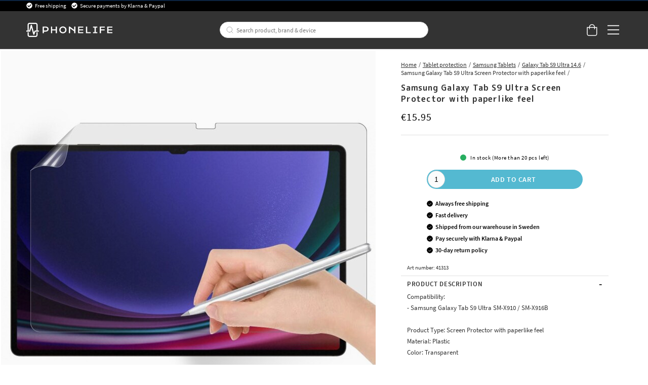

--- FILE ---
content_type: text/html
request_url: https://www.phonelife.eu/tablet-protection/samsung-tablets/galaxy-tab-s9-ultra/samsung-galaxy-tab-s9-ultra-screen-protector-with-paperlike-feel
body_size: 29899
content:
<!doctype html><html lang="en"><head><meta charset="utf-8"/><title data-rh="true"> Samsung Galaxy Tab S9 Ultra Screen Protector with paperlike feel</title>
  <script>
  window.polyFillsLoaded = false;

    // This is the base function that is later supplanted by startClient.tsx when it is ready to start the client
  window.bootShop = function() {
    window.polyFillsLoaded = true;
  };  
  
  // Set the polyFillsLoaded flag to true and start the shop
  window.onPolyfillLoad = function() {
    window.polyFillsLoaded = true;
    window.bootShop();
  };  
    
  
  // If polyfill service does not respond, start the shop anyway
  if (false) {
    setTimeout(function () {
      if(!window.polyFillsLoaded) {
        window.bootShop();
      }
    }, 5000);
  }
  </script>

  <script>window.bootShop();</script>
<link data-chunk="ProductPage-ProductPage" rel="preload" as="style" href="/static/css/style-ProductPage-ProductPage-820ffa37.chunk.css">
<link data-chunk="client" rel="preload" as="style" href="/static/css/style-bb7dd596.css">
<link data-chunk="client" rel="preload" as="script" href="/static/js/react.6.3.7.vendor.js">
<link data-chunk="client" rel="preload" as="script" href="/static/js/apollo.6.3.7.vendor.js">
<link data-chunk="client" rel="preload" as="script" href="/static/js/bundle.be41affc.js">
<link data-chunk="client" rel="preload" as="script" href="/static/js/bundle.c9bce41e.js">
<link data-chunk="ProductPage-ProductPage" rel="preload" as="script" href="/static/js/360.1eec0ba6.chunk.js">
<link data-chunk="ProductPage-ProductPage" rel="preload" as="script" href="/static/js/ProductPage-ProductPage.39ea5bfd.chunk.js"><script>window.polyFillsLoaded=!0</script><meta name="viewport" content="width=device-width,initial-scale=1,shrink-to-fit=no,maximum-scale=1,user-scalable=no"/><meta name="theme-color" content="#000000"/><link rel="manifest" href="/manifest.json"/><meta data-rh="true" name="description" content="Buy  Samsung Galaxy Tab S9 Ultra Screen Protector with paperlike feel online with free shipping. Shop safely and easily at PhoneLife."/><meta data-rh="true" property="og:url" content="https://www.phonelife.eu/tablet-protection/samsung-tablets/galaxy-tab-s9-ultra/samsung-galaxy-tab-s9-ultra-screen-protector-with-paperlike-feel"/><meta data-rh="true" property="og:title" content=" Samsung Galaxy Tab S9 Ultra Screen Protector with paperlike feel"/><meta data-rh="true" property="og:description" content="Buy  Samsung Galaxy Tab S9 Ultra Screen Protector with paperlike feel online with free shipping. Shop safely and easily at PhoneLife."/><meta data-rh="true" property="og:image" content="https://www.phonelife.eu/pub_images/original/660408301A-1_1000X1000.jpg"/><meta data-rh="true" property="product:original_price:amount" content="15.95"/><meta data-rh="true" property="product:price:amount" content="15.95"/><meta data-rh="true" property="og:price:currency" content="EUR"/><meta data-rh="true" property="product:availability" content="true"/><link data-rh="true" rel="preconnect" href="https://storeapi.jetshop.io"/><link data-rh="true" rel="alternate" href="https://www.phonelife.eu/tablet-protection/samsung-tablets/galaxy-tab-s9-ultra/samsung-galaxy-tab-s9-ultra-screen-protector-with-paperlike-feel" hrefLang="en-IE"/><link data-rh="true" rel="alternate" href="https://www.phonelife.fi/tabletin-suojat/samsung-tabletit/galaxy-tab-s9-ultra/samsung-galaxy-tab-s9-ultra-naytonsuoja-paperimaisella-pinnalla-lapinakyva" hrefLang="fi-FI"/><link data-rh="true" rel="alternate" href="https://www.phonelife.se/surfplattor-skydd/samsung-surfplattor/galaxy-tab-s9-ultra/pappersliknande-skarmskydd-samsung-galaxy-tab-s9-ultra" hrefLang="sv-SE"/><link data-rh="true" rel="alternate" href="https://www.phonelife.de/schutzzubehor-tablet/samsung-tablets/galaxy-tab-s9-ultra/samsung-galaxy-tab-s9-ultra-papier-ahnliche-displayschutz" hrefLang="de-DE"/><link data-rh="true" rel="alternate" href="https://www.phonelife.dk/tabletbeskyttelse/samsung-tablets/galaxy-tab-s9-ultra/papirlignende-skrmbeskytter-samsung-galaxy-tab-s9-ultra" hrefLang="da-DK"/><link data-rh="true" rel="alternate" href="https://www.phonelife.no/surfplattor-skydd/samsung-surfplattor/galaxy-tab-s9-ultra/papirlignende-skjermbeskytter-samsung-galaxy-tab-s9-ultra" hrefLang="nb-NO"/><link data-rh="true" rel="alternate" href="https://www.phonelife.nl/tablet-accessoires/samsung-tablets/galaxy-tab-s9-ultra/samsung-galaxy-tab-s9-ultra-paperlike-screenprotector" hrefLang="nl-NL"/><link data-rh="true" rel="canonical" href="https://www.phonelife.eu/tablet-protection/samsung-tablets/galaxy-tab-s9-ultra/samsung-galaxy-tab-s9-ultra-screen-protector-with-paperlike-feel"/><link data-rh="true" rel="shortcut icon" id="favicon" href="/favicon_black.svg"/><script>window.__ACTIVE_BREAKPOINT__ = "lg";</script><link data-chunk="client" rel="stylesheet" href="/static/css/style-bb7dd596.css">
<link data-chunk="ProductPage-ProductPage" rel="stylesheet" href="/static/css/style-ProductPage-ProductPage-820ffa37.chunk.css"></head><body class="no-js"><script>document.body.className=document.body.className.replace("no-js","")</script><div id="root"><div class="sb78wnl"><header id="stickyHeader" class="s1hen1rr"><div id="topBar" class="tacjlat"><div class="column"><section class="topbar-usp"><ul>
<li>Free shipping</li>
<li>Secure payments by Klarna &amp; Paypal</li>
</ul></section></div></div><div id="mainHeader" class="hbpo9ds"><div class="heina50 mjqp9b6"><div class="left c17r8ep0"><a href="/"><svg width="140" height="23" viewBox="0 0 140 23" fill="none" xmlns="http://www.w3.org/2000/svg"><g id="test"><path d="M31.3827 6.12109H26.5298V16.8788H28.5675V14.316H31.3827C34.2277 14.316 36.2655 12.6748 36.2655 10.212C36.2655 7.76224 34.2277 6.12109 31.3827 6.12109ZM31.3827 12.5748H28.5675V7.86223H31.3827C33.0156 7.86223 34.2438 8.79693 34.2438 10.212C34.2438 11.6271 33.0156 12.5748 31.3827 12.5748Z" fill="white"></path><path d="M47.7791 10.6076H42.089V6.12109H40.0513V16.8788H42.089V12.3488H47.7791V16.8788H49.8168V6.12109H47.7791V10.6076Z" fill="white"></path><path d="M59.4994 5.90808C56.2036 5.90808 53.6277 8.39915 53.6277 11.5271C53.6277 14.642 56.2036 17.0896 59.4994 17.0896C62.7953 17.0896 65.3689 14.6399 65.3689 11.5271C65.3712 8.39915 62.7953 5.90808 59.4994 5.90808ZM59.4994 15.2942C57.3582 15.2942 55.6792 13.6943 55.6792 11.5293C55.6792 9.36428 57.3559 7.72095 59.4994 7.72095C61.6407 7.72095 63.3173 9.3621 63.3173 11.5293C63.3196 13.6943 61.643 15.2942 59.4994 15.2942Z" fill="white"></path><path d="M77.8024 11.4162L70.599 6.12109H69.1914V16.8788H71.2292V9.07951L77.8024 13.7226V16.8788H79.8401V6.12109H77.8024V11.4162Z" fill="white"></path><path d="M86.149 12.3488H92.4692V10.6076H86.149V7.87528H92.575V6.12109H84.1135V16.8788H92.6348V15.1376H86.149V12.3488Z" fill="white"></path><path d="M98.9435 6.12109H96.9058V16.8788H104.726V15.1376H98.9435V6.12109Z" fill="white"></path><path d="M108.465 7.86223H111.011V15.1376H108.465V16.8788H115.595V15.1376H113.049V7.86223H115.595V6.12109H108.465V7.86223Z" fill="white"></path><path d="M119.342 16.8788H121.377V12.3488H127.415V10.6076H121.377V7.86223H127.727V6.12109H119.342V16.8788Z" fill="white"></path><path d="M133.516 15.1376V12.3488H139.837V10.6076H133.516V7.87528H139.94V6.12109H131.479V16.8788H140V15.1376H133.516Z" fill="white"></path></g><path d="M20.0003 12.5749H18.2386V2.98233C18.2386 1.339 16.8218 0 15.0807 0H5.26458C3.52352 0 2.10905 1.339 2.10905 2.98233V12.5749H0.344992H0V12.901V14.0117V14.3378H0.344992H5.59577C6.02586 14.3378 6.39845 14.0617 6.50195 13.6683L8.11651 7.73623L11.3042 18.8069C11.41 19.1808 11.7573 19.4438 12.1667 19.4612C12.1782 19.4612 12.192 19.4612 12.2081 19.4612C12.5991 19.4612 12.951 19.2264 13.0844 18.8787L14.8231 14.3356H20.0026H20.3476V14.0095V12.8988V12.5727H20.0003V12.5749ZM3.97431 12.5749V2.98233C3.97431 2.31065 4.55389 1.76288 5.26458 1.76288H15.0807C15.7914 1.76288 16.371 2.31065 16.371 2.98233V12.5749H14.1677C13.7767 12.5749 13.4248 12.8097 13.2891 13.1575L12.3392 15.6398L8.98589 3.75617C8.87779 3.37142 8.5075 3.10188 8.08661 3.10188H8.08431H8.07281C7.64962 3.10623 7.27933 3.38012 7.17813 3.77138L4.86668 12.5749H3.97431Z" fill="white"></path><path d="M16.7161 15.4724H16.3711V15.7985V20.0176C16.3711 20.6893 15.7915 21.2371 15.0808 21.2371H5.26466C4.55397 21.2371 3.97439 20.6893 3.97439 20.0176V15.7985V15.4724H3.6294H2.45412H2.10913V15.7985V20.0176C2.10913 21.6631 3.5259 23 5.26466 23H15.0808C16.8219 23 18.2364 21.661 18.2364 20.0176V15.7985V15.4724H17.8914H16.7161Z" fill="white"></path></svg></a></div><div class="search c17r8ep0"><div class="searchbarcontainer p1pqzw8z"><div class="i1e7u1u2"><div class="s1wcpafs wjq5dm3" data-flight-searchfield=""><div class="s1ka0xon"><input placeholder="Search product, brand &amp; device" autoComplete="off" type="text" data-flight-search-autocomplete-field="" value=""/><button data-flight-searchfield-cancel="true" class="c103nr6u">Cancel</button></div></div><svg width="24" height="24" viewBox="0 0 24 24" fill="none" xmlns="http://www.w3.org/2000/svg"><g opacity="0.75"><path d="M11 19C15.4183 19 19 15.4183 19 11C19 6.58172 15.4183 3 11 3C6.58172 3 3 6.58172 3 11C3 15.4183 6.58172 19 11 19Z" stroke="#535255" stroke-linecap="round" stroke-linejoin="round"></path><path d="M20.9999 20.9999L16.6499 16.6499" stroke="#535255" stroke-linecap="round" stroke-linejoin="round"></path></g></svg></div></div></div><div class="right c17r8ep0"><div class="cgr9lp3"><button class="header-button b1sx7fzi" data-testid="cart-button"><svg width="20" height="23" viewBox="0 0 20 23" fill="none" xmlns="http://www.w3.org/2000/svg" class="badge-svg-wrapper"><path d="M15.875 6.25H20V19.3125C20 20.2578 19.6562 21.0742 18.9688 21.7617C18.2812 22.4492 17.5078 22.75 16.5625 22.75H4.1875C3.24219 22.75 2.42578 22.4492 1.73828 21.7617C1.05078 21.0742 0.75 20.2578 0.75 19.3125V6.25H4.875C4.875 5.26172 5.08984 4.35938 5.60547 3.5C6.07812 2.64062 6.72266 1.99609 7.58203 1.48047C8.44141 1.00781 9.34375 0.75 10.375 0.75C11.3633 0.75 12.2656 1.00781 13.125 1.48047C13.9844 1.99609 14.6289 2.64062 15.1445 3.5C15.6172 4.35938 15.875 5.26172 15.875 6.25ZM10.375 2.125C9.21484 2.125 8.22656 2.55469 7.45312 3.32812C6.63672 4.14453 6.25 5.13281 6.25 6.25H14.5C14.5 5.13281 14.0703 4.14453 13.2969 3.32812C12.4805 2.55469 11.4922 2.125 10.375 2.125ZM18.625 19.3125V7.625H15.875V9.6875C15.875 9.90234 15.7891 10.0742 15.6602 10.2031C15.5312 10.332 15.3594 10.375 15.1875 10.375C14.9727 10.375 14.8008 10.332 14.6719 10.2031C14.543 10.0742 14.5 9.90234 14.5 9.6875V7.625H6.25V9.6875C6.25 9.90234 6.16406 10.0742 6.03516 10.2031C5.90625 10.332 5.73438 10.375 5.5625 10.375C5.34766 10.375 5.17578 10.332 5.04688 10.2031C4.91797 10.0742 4.875 9.90234 4.875 9.6875V7.625H2.125V19.3125C2.125 19.9141 2.29688 20.3867 2.72656 20.7734C3.11328 21.2031 3.58594 21.375 4.1875 21.375H16.5625C17.1211 21.375 17.5938 21.2031 18.0234 20.7734C18.4102 20.3867 18.625 19.9141 18.625 19.3125Z" fill="white"></path></svg></button></div><button class="m1bqfe3n"><div class="header-button"><svg width="21" height="17" viewBox="0 0 21 17" fill="none" xmlns="http://www.w3.org/2000/svg"><path d="M20.7305 1.99609C20.7754 1.99609 20.8203 1.99609 20.9102 1.90625C20.9551 1.86133 21 1.81641 21 1.72656V0.648438C21 0.603516 20.9551 0.558594 20.9102 0.46875C20.8203 0.423828 20.7754 0.378906 20.7305 0.378906H1.14453C1.05469 0.378906 1.00977 0.423828 0.964844 0.46875C0.875 0.558594 0.875 0.603516 0.875 0.648438V1.72656C0.875 1.81641 0.875 1.86133 0.964844 1.90625C1.00977 1.99609 1.05469 1.99609 1.14453 1.99609H20.7305ZM20.7305 9.18359C20.7754 9.18359 20.8203 9.18359 20.9102 9.09375C20.9551 9.04883 21 9.00391 21 8.91406V7.83594C21 7.79102 20.9551 7.74609 20.9102 7.65625C20.8203 7.61133 20.7754 7.56641 20.7305 7.56641H1.14453C1.05469 7.56641 1.00977 7.61133 0.964844 7.65625C0.875 7.74609 0.875 7.79102 0.875 7.83594V8.91406C0.875 9.00391 0.875 9.04883 0.964844 9.09375C1.00977 9.18359 1.05469 9.18359 1.14453 9.18359H20.7305ZM20.7305 16.3711C20.7754 16.3711 20.8203 16.3711 20.9102 16.2812C20.9551 16.2363 21 16.1914 21 16.1016V15.0234C21 14.9785 20.9551 14.9336 20.9102 14.8438C20.8203 14.7988 20.7754 14.7539 20.7305 14.7539H1.14453C1.05469 14.7539 1.00977 14.7988 0.964844 14.8438C0.875 14.9336 0.875 14.9785 0.875 15.0234V16.1016C0.875 16.1914 0.875 16.2363 0.964844 16.2812C1.00977 16.3711 1.05469 16.3711 1.14453 16.3711H20.7305Z" fill="white"></path></svg></div></button></div></div></div></header><nav size="320" class="nhsltjr" style="--nhsltjr-0:0px;--nhsltjr-2:320px;--nhsltjr-3:320px;--nhsltjr-4:-320px"><div class="sba0nj2"><div class="mwn14d0" style="--mwn14d0-0:1;--mwn14d0-1:auto;--mwn14d0-2:0%;--mwn14d0-3:0.4s"><a href="/phone-protection"><span><img src="https://www.phonelife.eu/pub_images/thumbs/icons-mobile-200x200px.png" alt=""/>Phone protection</span><svg width="9" height="14" viewBox="0 0 9 14" fill="none" xmlns="http://www.w3.org/2000/svg"><path d="M8.37368 7.37273V7.41364C8.45789 7.33182 8.5 7.20909 8.5 7.04545C8.5 6.92273 8.45789 6.8 8.37368 6.67727L2.18421 0.622727C2.05789 0.540909 1.93158 0.5 1.80526 0.5C1.67895 0.5 1.55263 0.540909 1.46842 0.622727L0.626316 1.44091C0.542105 1.56364 0.5 1.68636 0.5 1.80909C0.5 1.97273 0.542105 2.05455 0.626316 2.13636L5.63684 7.04545L0.626316 11.9545C0.542105 12.0364 0.5 12.1591 0.5 12.2818C0.5 12.4455 0.542105 12.5682 0.626316 12.65L1.46842 13.4682C1.55263 13.55 1.67895 13.5909 1.80526 13.5909C1.93158 13.5909 2.05789 13.55 2.18421 13.4273L8.37368 7.37273Z" fill="#333333"></path></svg></a><a href="/tablet-protection"><span><img src="https://www.phonelife.eu/pub_images/thumbs/icon-tablet-200x200px.png" alt=""/>Tablet protection</span><svg width="9" height="14" viewBox="0 0 9 14" fill="none" xmlns="http://www.w3.org/2000/svg"><path d="M8.37368 7.37273V7.41364C8.45789 7.33182 8.5 7.20909 8.5 7.04545C8.5 6.92273 8.45789 6.8 8.37368 6.67727L2.18421 0.622727C2.05789 0.540909 1.93158 0.5 1.80526 0.5C1.67895 0.5 1.55263 0.540909 1.46842 0.622727L0.626316 1.44091C0.542105 1.56364 0.5 1.68636 0.5 1.80909C0.5 1.97273 0.542105 2.05455 0.626316 2.13636L5.63684 7.04545L0.626316 11.9545C0.542105 12.0364 0.5 12.1591 0.5 12.2818C0.5 12.4455 0.542105 12.5682 0.626316 12.65L1.46842 13.4682C1.55263 13.55 1.67895 13.5909 1.80526 13.5909C1.93158 13.5909 2.05789 13.55 2.18421 13.4273L8.37368 7.37273Z" fill="#333333"></path></svg></a><a href="/smartwatch-accessories"><span><img src="https://www.phonelife.eu/pub_images/thumbs/icon-smartwatch-200x200px.png" alt=""/>Smartwatch accessories</span><svg width="9" height="14" viewBox="0 0 9 14" fill="none" xmlns="http://www.w3.org/2000/svg"><path d="M8.37368 7.37273V7.41364C8.45789 7.33182 8.5 7.20909 8.5 7.04545C8.5 6.92273 8.45789 6.8 8.37368 6.67727L2.18421 0.622727C2.05789 0.540909 1.93158 0.5 1.80526 0.5C1.67895 0.5 1.55263 0.540909 1.46842 0.622727L0.626316 1.44091C0.542105 1.56364 0.5 1.68636 0.5 1.80909C0.5 1.97273 0.542105 2.05455 0.626316 2.13636L5.63684 7.04545L0.626316 11.9545C0.542105 12.0364 0.5 12.1591 0.5 12.2818C0.5 12.4455 0.542105 12.5682 0.626316 12.65L1.46842 13.4682C1.55263 13.55 1.67895 13.5909 1.80526 13.5909C1.93158 13.5909 2.05789 13.55 2.18421 13.4273L8.37368 7.37273Z" fill="#333333"></path></svg></a><a href="/headphones-headsets"><span><img src="https://www.phonelife.eu/pub_images/thumbs/icons-sound-200x200px.png" alt=""/>Headphones &amp; headsets</span><svg width="9" height="14" viewBox="0 0 9 14" fill="none" xmlns="http://www.w3.org/2000/svg"><path d="M8.37368 7.37273V7.41364C8.45789 7.33182 8.5 7.20909 8.5 7.04545C8.5 6.92273 8.45789 6.8 8.37368 6.67727L2.18421 0.622727C2.05789 0.540909 1.93158 0.5 1.80526 0.5C1.67895 0.5 1.55263 0.540909 1.46842 0.622727L0.626316 1.44091C0.542105 1.56364 0.5 1.68636 0.5 1.80909C0.5 1.97273 0.542105 2.05455 0.626316 2.13636L5.63684 7.04545L0.626316 11.9545C0.542105 12.0364 0.5 12.1591 0.5 12.2818C0.5 12.4455 0.542105 12.5682 0.626316 12.65L1.46842 13.4682C1.55263 13.55 1.67895 13.5909 1.80526 13.5909C1.93158 13.5909 2.05789 13.55 2.18421 13.4273L8.37368 7.37273Z" fill="#333333"></path></svg></a><a href="/chargers-cables"><span><img src="https://www.phonelife.eu/pub_images/thumbs/icon-chargers-200x200px.png" alt=""/>Chargers &amp; Cables</span><svg width="9" height="14" viewBox="0 0 9 14" fill="none" xmlns="http://www.w3.org/2000/svg"><path d="M8.37368 7.37273V7.41364C8.45789 7.33182 8.5 7.20909 8.5 7.04545C8.5 6.92273 8.45789 6.8 8.37368 6.67727L2.18421 0.622727C2.05789 0.540909 1.93158 0.5 1.80526 0.5C1.67895 0.5 1.55263 0.540909 1.46842 0.622727L0.626316 1.44091C0.542105 1.56364 0.5 1.68636 0.5 1.80909C0.5 1.97273 0.542105 2.05455 0.626316 2.13636L5.63684 7.04545L0.626316 11.9545C0.542105 12.0364 0.5 12.1591 0.5 12.2818C0.5 12.4455 0.542105 12.5682 0.626316 12.65L1.46842 13.4682C1.55263 13.55 1.67895 13.5909 1.80526 13.5909C1.93158 13.5909 2.05789 13.55 2.18421 13.4273L8.37368 7.37273Z" fill="#333333"></path></svg></a><a href="/laptop-more-accessories"><span><img src="https://www.phonelife.eu/pub_images/thumbs/icon-home-200x200px.png" alt=""/>Laptop &amp; more accessories</span><svg width="9" height="14" viewBox="0 0 9 14" fill="none" xmlns="http://www.w3.org/2000/svg"><path d="M8.37368 7.37273V7.41364C8.45789 7.33182 8.5 7.20909 8.5 7.04545C8.5 6.92273 8.45789 6.8 8.37368 6.67727L2.18421 0.622727C2.05789 0.540909 1.93158 0.5 1.80526 0.5C1.67895 0.5 1.55263 0.540909 1.46842 0.622727L0.626316 1.44091C0.542105 1.56364 0.5 1.68636 0.5 1.80909C0.5 1.97273 0.542105 2.05455 0.626316 2.13636L5.63684 7.04545L0.626316 11.9545C0.542105 12.0364 0.5 12.1591 0.5 12.2818C0.5 12.4455 0.542105 12.5682 0.626316 12.65L1.46842 13.4682C1.55263 13.55 1.67895 13.5909 1.80526 13.5909C1.93158 13.5909 2.05789 13.55 2.18421 13.4273L8.37368 7.37273Z" fill="#333333"></path></svg></a><a href="/other-accessories"><span><img src="https://www.phonelife.eu/pub_images/thumbs/icon-accessories-200x200px.png" alt=""/>Other accessories</span><svg width="9" height="14" viewBox="0 0 9 14" fill="none" xmlns="http://www.w3.org/2000/svg"><path d="M8.37368 7.37273V7.41364C8.45789 7.33182 8.5 7.20909 8.5 7.04545C8.5 6.92273 8.45789 6.8 8.37368 6.67727L2.18421 0.622727C2.05789 0.540909 1.93158 0.5 1.80526 0.5C1.67895 0.5 1.55263 0.540909 1.46842 0.622727L0.626316 1.44091C0.542105 1.56364 0.5 1.68636 0.5 1.80909C0.5 1.97273 0.542105 2.05455 0.626316 2.13636L5.63684 7.04545L0.626316 11.9545C0.542105 12.0364 0.5 12.1591 0.5 12.2818C0.5 12.4455 0.542105 12.5682 0.626316 12.65L1.46842 13.4682C1.55263 13.55 1.67895 13.5909 1.80526 13.5909C1.93158 13.5909 2.05789 13.55 2.18421 13.4273L8.37368 7.37273Z" fill="#333333"></path></svg></a><a href="/gifts"><span><img src="https://www.phonelife.eu/pub_images/thumbs/clear-5x5.png" alt=""/>Gifts</span><svg width="9" height="14" viewBox="0 0 9 14" fill="none" xmlns="http://www.w3.org/2000/svg"><path d="M8.37368 7.37273V7.41364C8.45789 7.33182 8.5 7.20909 8.5 7.04545C8.5 6.92273 8.45789 6.8 8.37368 6.67727L2.18421 0.622727C2.05789 0.540909 1.93158 0.5 1.80526 0.5C1.67895 0.5 1.55263 0.540909 1.46842 0.622727L0.626316 1.44091C0.542105 1.56364 0.5 1.68636 0.5 1.80909C0.5 1.97273 0.542105 2.05455 0.626316 2.13636L5.63684 7.04545L0.626316 11.9545C0.542105 12.0364 0.5 12.1591 0.5 12.2818C0.5 12.4455 0.542105 12.5682 0.626316 12.65L1.46842 13.4682C1.55263 13.55 1.67895 13.5909 1.80526 13.5909C1.93158 13.5909 2.05789 13.55 2.18421 13.4273L8.37368 7.37273Z" fill="#333333"></path></svg></a><a href="/brands"><span><img src="https://www.phonelife.eu/pub_images/thumbs/clear-5x5.png" alt=""/>Brands</span><svg width="9" height="14" viewBox="0 0 9 14" fill="none" xmlns="http://www.w3.org/2000/svg"><path d="M8.37368 7.37273V7.41364C8.45789 7.33182 8.5 7.20909 8.5 7.04545C8.5 6.92273 8.45789 6.8 8.37368 6.67727L2.18421 0.622727C2.05789 0.540909 1.93158 0.5 1.80526 0.5C1.67895 0.5 1.55263 0.540909 1.46842 0.622727L0.626316 1.44091C0.542105 1.56364 0.5 1.68636 0.5 1.80909C0.5 1.97273 0.542105 2.05455 0.626316 2.13636L5.63684 7.04545L0.626316 11.9545C0.542105 12.0364 0.5 12.1591 0.5 12.2818C0.5 12.4455 0.542105 12.5682 0.626316 12.65L1.46842 13.4682C1.55263 13.55 1.67895 13.5909 1.80526 13.5909C1.93158 13.5909 2.05789 13.55 2.18421 13.4273L8.37368 7.37273Z" fill="#333333"></path></svg></a><a href="/news"><span><img src="https://www.phonelife.eu/pub_images/thumbs/clear-5x5.png" alt=""/>News</span></a><a href="/sale"><span><img src="https://www.phonelife.eu/pub_images/thumbs/clear-5x5.png" alt=""/>Sale</span></a></div></div></nav><main class="czotlgn"><script data-testid="structured-data" type="application/ld+json">{"@context":"https://schema.org","@type":"Product","name":"Samsung Galaxy Tab S9 Ultra Screen Protector with paperlike feel","description":"<p>Compatibility:<br />\n- Samsung Galaxy Tab S9 Ultra&nbsp;SM-X910 / SM-X916B<br />\n<br />\nProduct Type: Screen Protector with paperlike feel<br />\nMaterial: Plastic<br />\nColor: Transparent</p>","image":["https://www.phonelife.eu/pub_images/original/660408301A-1_1000X1000.jpg","https://www.phonelife.eu/pub_images/original/660408301A-3_1000X1000.jpg","https://www.phonelife.eu/pub_images/original/660408301A-5_1000X1000.jpg"],"mpn":"41313","sku":"41313","productID":"41313","offers":{"@type":"Offer","priceCurrency":"EUR","price":15.95,"url":"https://www.phonelife.eu/tablet-protection/samsung-tablets/galaxy-tab-s9-ultra/samsung-galaxy-tab-s9-ultra-screen-protector-with-paperlike-feel","availability":"https://schema.org/InStock"}}</script><div class="p1b8p0mj"><div class="m1obqcq9"></div><div class="ciqrqxy m1obqcq9"><section class="p1280trs"><div class="n1kfnhke mjqp9b6"><span style="display:none"><span class="nosto_element" id="productpage-google"></span></span><div class="slick-slider n1cyom37 slick-initialized"><div class="slick-list"><div class="slick-track" style="width:0%;left:NaN%"></div></div></div></div><div class="w15o75hq"><div class="image-wrap large-image"><div data-flight-image-container="" data-flight-image-loaded="false" style="position:relative;overflow:hidden;width:100%;height:auto;padding-bottom:100.0000%"><picture data-flight-image-placeholder=""><img alt="" src="https://www.phonelife.eu/pub_images/original/660408301A-1_1000X1000.jpg?extend=copy&amp;width=320&amp;method=fit&amp;height=320&amp;sigma=2.5&amp;minampl=0.5&amp;quality=30&amp;type=auto&amp;timestamp=1756232961" loading="lazy" aria-hidden="true" style="position:absolute;top:0;left:0;width:100%;height:100%;padding-top:0;object-position:center;object-fit:contain;opacity:0.6;transition-delay:500ms;font-family:&quot;object-fit: contain&quot;"/></picture><picture data-flight-image=""><source type="image/webp" srcSet="https://www.phonelife.eu/pub_images/original/660408301A-1_1000X1000.jpg?extend=copy&amp;width=1024&amp;method=fit&amp;height=1024&amp;type=webp&amp;timestamp=1756232961 1024w, https://www.phonelife.eu/pub_images/original/660408301A-1_1000X1000.jpg?extend=copy&amp;width=1280&amp;method=fit&amp;height=1280&amp;type=webp&amp;timestamp=1756232961 1280w, https://www.phonelife.eu/pub_images/original/660408301A-1_1000X1000.jpg?extend=copy&amp;width=1472&amp;method=fit&amp;height=1472&amp;type=webp&amp;timestamp=1756232961 1472w, https://www.phonelife.eu/pub_images/original/660408301A-1_1000X1000.jpg?extend=copy&amp;width=1480&amp;method=fit&amp;height=1480&amp;type=webp&amp;timestamp=1756232961 1480w, https://www.phonelife.eu/pub_images/original/660408301A-1_1000X1000.jpg?extend=copy&amp;width=320&amp;method=fit&amp;height=320&amp;type=webp&amp;timestamp=1756232961 320w, https://www.phonelife.eu/pub_images/original/660408301A-1_1000X1000.jpg?extend=copy&amp;width=512&amp;method=fit&amp;height=512&amp;type=webp&amp;timestamp=1756232961 512w, https://www.phonelife.eu/pub_images/original/660408301A-1_1000X1000.jpg?extend=copy&amp;width=640&amp;method=fit&amp;height=640&amp;type=webp&amp;timestamp=1756232961 640w, https://www.phonelife.eu/pub_images/original/660408301A-1_1000X1000.jpg?extend=copy&amp;width=736&amp;method=fit&amp;height=736&amp;type=webp&amp;timestamp=1756232961 736w, https://www.phonelife.eu/pub_images/original/660408301A-1_1000X1000.jpg?extend=copy&amp;width=740&amp;method=fit&amp;height=740&amp;type=webp&amp;timestamp=1756232961 740w" sizes="(max-width: 20rem) 100vw, (max-width: 40rem) 100vw, (max-width: 46rem) 100vw, (max-width: 64rem) 50vw, 740px"/><source type="image/jpeg" srcSet="https://www.phonelife.eu/pub_images/original/660408301A-1_1000X1000.jpg?extend=copy&amp;width=1024&amp;method=fit&amp;height=1024&amp;timestamp=1756232961 1024w, https://www.phonelife.eu/pub_images/original/660408301A-1_1000X1000.jpg?extend=copy&amp;width=1280&amp;method=fit&amp;height=1280&amp;timestamp=1756232961 1280w, https://www.phonelife.eu/pub_images/original/660408301A-1_1000X1000.jpg?extend=copy&amp;width=1472&amp;method=fit&amp;height=1472&amp;timestamp=1756232961 1472w, https://www.phonelife.eu/pub_images/original/660408301A-1_1000X1000.jpg?extend=copy&amp;width=1480&amp;method=fit&amp;height=1480&amp;timestamp=1756232961 1480w, https://www.phonelife.eu/pub_images/original/660408301A-1_1000X1000.jpg?extend=copy&amp;width=320&amp;method=fit&amp;height=320&amp;timestamp=1756232961 320w, https://www.phonelife.eu/pub_images/original/660408301A-1_1000X1000.jpg?extend=copy&amp;width=512&amp;method=fit&amp;height=512&amp;timestamp=1756232961 512w, https://www.phonelife.eu/pub_images/original/660408301A-1_1000X1000.jpg?extend=copy&amp;width=640&amp;method=fit&amp;height=640&amp;timestamp=1756232961 640w, https://www.phonelife.eu/pub_images/original/660408301A-1_1000X1000.jpg?extend=copy&amp;width=736&amp;method=fit&amp;height=736&amp;timestamp=1756232961 736w, https://www.phonelife.eu/pub_images/original/660408301A-1_1000X1000.jpg?extend=copy&amp;width=740&amp;method=fit&amp;height=740&amp;timestamp=1756232961 740w" sizes="(max-width: 20rem) 100vw, (max-width: 40rem) 100vw, (max-width: 46rem) 100vw, (max-width: 64rem) 50vw, 740px"/><img alt="Samsung Galaxy Tab S9 Ultra Screen Protector with paperlike feel" sizes="(max-width: 20rem) 100vw, (max-width: 40rem) 100vw, (max-width: 46rem) 100vw, (max-width: 64rem) 50vw, 740px" srcSet="https://www.phonelife.eu/pub_images/original/660408301A-1_1000X1000.jpg?extend=copy&amp;width=1024&amp;method=fit&amp;height=1024&amp;timestamp=1756232961 1024w, https://www.phonelife.eu/pub_images/original/660408301A-1_1000X1000.jpg?extend=copy&amp;width=1280&amp;method=fit&amp;height=1280&amp;timestamp=1756232961 1280w, https://www.phonelife.eu/pub_images/original/660408301A-1_1000X1000.jpg?extend=copy&amp;width=1472&amp;method=fit&amp;height=1472&amp;timestamp=1756232961 1472w, https://www.phonelife.eu/pub_images/original/660408301A-1_1000X1000.jpg?extend=copy&amp;width=1480&amp;method=fit&amp;height=1480&amp;timestamp=1756232961 1480w, https://www.phonelife.eu/pub_images/original/660408301A-1_1000X1000.jpg?extend=copy&amp;width=320&amp;method=fit&amp;height=320&amp;timestamp=1756232961 320w, https://www.phonelife.eu/pub_images/original/660408301A-1_1000X1000.jpg?extend=copy&amp;width=512&amp;method=fit&amp;height=512&amp;timestamp=1756232961 512w, https://www.phonelife.eu/pub_images/original/660408301A-1_1000X1000.jpg?extend=copy&amp;width=640&amp;method=fit&amp;height=640&amp;timestamp=1756232961 640w, https://www.phonelife.eu/pub_images/original/660408301A-1_1000X1000.jpg?extend=copy&amp;width=736&amp;method=fit&amp;height=736&amp;timestamp=1756232961 736w, https://www.phonelife.eu/pub_images/original/660408301A-1_1000X1000.jpg?extend=copy&amp;width=740&amp;method=fit&amp;height=740&amp;timestamp=1756232961 740w" src="https://www.phonelife.eu/pub_images/original/660408301A-1_1000X1000.jpg" loading="lazy" fetchpriority="auto" style="position:absolute;top:0;left:0;width:100%;height:100%;padding-top:0;object-position:center;object-fit:contain;opacity:0;transition:opacity 500ms;font-family:&quot;object-fit: contain&quot;"/></picture><noscript><picture><img alt="Samsung Galaxy Tab S9 Ultra Screen Protector with paperlike feel" sizes="(max-width: 20rem) 100vw, (max-width: 40rem) 100vw, (max-width: 46rem) 100vw, (max-width: 64rem) 50vw, 740px" srcSet="https://www.phonelife.eu/pub_images/original/660408301A-1_1000X1000.jpg?extend=copy&amp;width=1024&amp;method=fit&amp;height=1024&amp;timestamp=1756232961 1024w, https://www.phonelife.eu/pub_images/original/660408301A-1_1000X1000.jpg?extend=copy&amp;width=1280&amp;method=fit&amp;height=1280&amp;timestamp=1756232961 1280w, https://www.phonelife.eu/pub_images/original/660408301A-1_1000X1000.jpg?extend=copy&amp;width=1472&amp;method=fit&amp;height=1472&amp;timestamp=1756232961 1472w, https://www.phonelife.eu/pub_images/original/660408301A-1_1000X1000.jpg?extend=copy&amp;width=1480&amp;method=fit&amp;height=1480&amp;timestamp=1756232961 1480w, https://www.phonelife.eu/pub_images/original/660408301A-1_1000X1000.jpg?extend=copy&amp;width=320&amp;method=fit&amp;height=320&amp;timestamp=1756232961 320w, https://www.phonelife.eu/pub_images/original/660408301A-1_1000X1000.jpg?extend=copy&amp;width=512&amp;method=fit&amp;height=512&amp;timestamp=1756232961 512w, https://www.phonelife.eu/pub_images/original/660408301A-1_1000X1000.jpg?extend=copy&amp;width=640&amp;method=fit&amp;height=640&amp;timestamp=1756232961 640w, https://www.phonelife.eu/pub_images/original/660408301A-1_1000X1000.jpg?extend=copy&amp;width=736&amp;method=fit&amp;height=736&amp;timestamp=1756232961 736w, https://www.phonelife.eu/pub_images/original/660408301A-1_1000X1000.jpg?extend=copy&amp;width=740&amp;method=fit&amp;height=740&amp;timestamp=1756232961 740w" src="https://www.phonelife.eu/pub_images/original/660408301A-1_1000X1000.jpg" loading="lazy" fetchpriority="auto" style="position:absolute;top:0;left:0;width:100%;height:100%;padding-top:0;object-position:center;object-fit:contain"/></picture></noscript></div></div><div class="image-wrap small-image"><div data-flight-image-container="" data-flight-image-loaded="false" style="position:relative;overflow:hidden;width:100%;height:auto;padding-bottom:100.0000%"><picture data-flight-image-placeholder=""><img alt="" src="https://www.phonelife.eu/pub_images/original/660408301A-3_1000X1000.jpg?extend=copy&amp;width=256&amp;method=fit&amp;height=256&amp;sigma=2.5&amp;minampl=0.5&amp;quality=30&amp;type=auto&amp;timestamp=1756232962" loading="lazy" aria-hidden="true" style="position:absolute;top:0;left:0;width:100%;height:100%;padding-top:0;object-position:center;object-fit:contain;opacity:0.6;transition-delay:500ms;font-family:&quot;object-fit: contain&quot;"/></picture><picture data-flight-image=""><source type="image/webp" srcSet="https://www.phonelife.eu/pub_images/original/660408301A-3_1000X1000.jpg?extend=copy&amp;width=1280&amp;method=fit&amp;height=1280&amp;type=webp&amp;timestamp=1756232962 1280w, https://www.phonelife.eu/pub_images/original/660408301A-3_1000X1000.jpg?extend=copy&amp;width=1472&amp;method=fit&amp;height=1472&amp;type=webp&amp;timestamp=1756232962 1472w, https://www.phonelife.eu/pub_images/original/660408301A-3_1000X1000.jpg?extend=copy&amp;width=256&amp;method=fit&amp;height=256&amp;type=webp&amp;timestamp=1756232962 256w, https://www.phonelife.eu/pub_images/original/660408301A-3_1000X1000.jpg?extend=copy&amp;width=320&amp;method=fit&amp;height=320&amp;type=webp&amp;timestamp=1756232962 320w, https://www.phonelife.eu/pub_images/original/660408301A-3_1000X1000.jpg?extend=copy&amp;width=368&amp;method=fit&amp;height=368&amp;type=webp&amp;timestamp=1756232962 368w, https://www.phonelife.eu/pub_images/original/660408301A-3_1000X1000.jpg?extend=copy&amp;width=512&amp;method=fit&amp;height=512&amp;type=webp&amp;timestamp=1756232962 512w, https://www.phonelife.eu/pub_images/original/660408301A-3_1000X1000.jpg?extend=copy&amp;width=640&amp;method=fit&amp;height=640&amp;type=webp&amp;timestamp=1756232962 640w, https://www.phonelife.eu/pub_images/original/660408301A-3_1000X1000.jpg?extend=copy&amp;width=736&amp;method=fit&amp;height=736&amp;type=webp&amp;timestamp=1756232962 736w" sizes="(max-width: 20rem) 100vw, (max-width: 40rem) 100vw, (max-width: 46rem) 100vw, (max-width: 64rem) 25vw, 368px"/><source type="image/jpeg" srcSet="https://www.phonelife.eu/pub_images/original/660408301A-3_1000X1000.jpg?extend=copy&amp;width=1280&amp;method=fit&amp;height=1280&amp;timestamp=1756232962 1280w, https://www.phonelife.eu/pub_images/original/660408301A-3_1000X1000.jpg?extend=copy&amp;width=1472&amp;method=fit&amp;height=1472&amp;timestamp=1756232962 1472w, https://www.phonelife.eu/pub_images/original/660408301A-3_1000X1000.jpg?extend=copy&amp;width=256&amp;method=fit&amp;height=256&amp;timestamp=1756232962 256w, https://www.phonelife.eu/pub_images/original/660408301A-3_1000X1000.jpg?extend=copy&amp;width=320&amp;method=fit&amp;height=320&amp;timestamp=1756232962 320w, https://www.phonelife.eu/pub_images/original/660408301A-3_1000X1000.jpg?extend=copy&amp;width=368&amp;method=fit&amp;height=368&amp;timestamp=1756232962 368w, https://www.phonelife.eu/pub_images/original/660408301A-3_1000X1000.jpg?extend=copy&amp;width=512&amp;method=fit&amp;height=512&amp;timestamp=1756232962 512w, https://www.phonelife.eu/pub_images/original/660408301A-3_1000X1000.jpg?extend=copy&amp;width=640&amp;method=fit&amp;height=640&amp;timestamp=1756232962 640w, https://www.phonelife.eu/pub_images/original/660408301A-3_1000X1000.jpg?extend=copy&amp;width=736&amp;method=fit&amp;height=736&amp;timestamp=1756232962 736w" sizes="(max-width: 20rem) 100vw, (max-width: 40rem) 100vw, (max-width: 46rem) 100vw, (max-width: 64rem) 25vw, 368px"/><img alt="Samsung Galaxy Tab S9 Ultra Screen Protector with paperlike feel" sizes="(max-width: 20rem) 100vw, (max-width: 40rem) 100vw, (max-width: 46rem) 100vw, (max-width: 64rem) 25vw, 368px" srcSet="https://www.phonelife.eu/pub_images/original/660408301A-3_1000X1000.jpg?extend=copy&amp;width=1280&amp;method=fit&amp;height=1280&amp;timestamp=1756232962 1280w, https://www.phonelife.eu/pub_images/original/660408301A-3_1000X1000.jpg?extend=copy&amp;width=1472&amp;method=fit&amp;height=1472&amp;timestamp=1756232962 1472w, https://www.phonelife.eu/pub_images/original/660408301A-3_1000X1000.jpg?extend=copy&amp;width=256&amp;method=fit&amp;height=256&amp;timestamp=1756232962 256w, https://www.phonelife.eu/pub_images/original/660408301A-3_1000X1000.jpg?extend=copy&amp;width=320&amp;method=fit&amp;height=320&amp;timestamp=1756232962 320w, https://www.phonelife.eu/pub_images/original/660408301A-3_1000X1000.jpg?extend=copy&amp;width=368&amp;method=fit&amp;height=368&amp;timestamp=1756232962 368w, https://www.phonelife.eu/pub_images/original/660408301A-3_1000X1000.jpg?extend=copy&amp;width=512&amp;method=fit&amp;height=512&amp;timestamp=1756232962 512w, https://www.phonelife.eu/pub_images/original/660408301A-3_1000X1000.jpg?extend=copy&amp;width=640&amp;method=fit&amp;height=640&amp;timestamp=1756232962 640w, https://www.phonelife.eu/pub_images/original/660408301A-3_1000X1000.jpg?extend=copy&amp;width=736&amp;method=fit&amp;height=736&amp;timestamp=1756232962 736w" src="https://www.phonelife.eu/pub_images/original/660408301A-3_1000X1000.jpg" loading="lazy" fetchpriority="auto" style="position:absolute;top:0;left:0;width:100%;height:100%;padding-top:0;object-position:center;object-fit:contain;opacity:0;transition:opacity 500ms;font-family:&quot;object-fit: contain&quot;"/></picture><noscript><picture><img alt="Samsung Galaxy Tab S9 Ultra Screen Protector with paperlike feel" sizes="(max-width: 20rem) 100vw, (max-width: 40rem) 100vw, (max-width: 46rem) 100vw, (max-width: 64rem) 25vw, 368px" srcSet="https://www.phonelife.eu/pub_images/original/660408301A-3_1000X1000.jpg?extend=copy&amp;width=1280&amp;method=fit&amp;height=1280&amp;timestamp=1756232962 1280w, https://www.phonelife.eu/pub_images/original/660408301A-3_1000X1000.jpg?extend=copy&amp;width=1472&amp;method=fit&amp;height=1472&amp;timestamp=1756232962 1472w, https://www.phonelife.eu/pub_images/original/660408301A-3_1000X1000.jpg?extend=copy&amp;width=256&amp;method=fit&amp;height=256&amp;timestamp=1756232962 256w, https://www.phonelife.eu/pub_images/original/660408301A-3_1000X1000.jpg?extend=copy&amp;width=320&amp;method=fit&amp;height=320&amp;timestamp=1756232962 320w, https://www.phonelife.eu/pub_images/original/660408301A-3_1000X1000.jpg?extend=copy&amp;width=368&amp;method=fit&amp;height=368&amp;timestamp=1756232962 368w, https://www.phonelife.eu/pub_images/original/660408301A-3_1000X1000.jpg?extend=copy&amp;width=512&amp;method=fit&amp;height=512&amp;timestamp=1756232962 512w, https://www.phonelife.eu/pub_images/original/660408301A-3_1000X1000.jpg?extend=copy&amp;width=640&amp;method=fit&amp;height=640&amp;timestamp=1756232962 640w, https://www.phonelife.eu/pub_images/original/660408301A-3_1000X1000.jpg?extend=copy&amp;width=736&amp;method=fit&amp;height=736&amp;timestamp=1756232962 736w" src="https://www.phonelife.eu/pub_images/original/660408301A-3_1000X1000.jpg" loading="lazy" fetchpriority="auto" style="position:absolute;top:0;left:0;width:100%;height:100%;padding-top:0;object-position:center;object-fit:contain"/></picture></noscript></div></div><div class="image-wrap small-image"><div data-flight-image-container="" data-flight-image-loaded="false" style="position:relative;overflow:hidden;width:100%;height:auto;padding-bottom:100.0000%"><picture data-flight-image-placeholder=""><img alt="" src="https://www.phonelife.eu/pub_images/original/660408301A-5_1000X1000.jpg?extend=copy&amp;width=256&amp;method=fit&amp;height=256&amp;sigma=2.5&amp;minampl=0.5&amp;quality=30&amp;type=auto&amp;timestamp=1756232963" loading="lazy" aria-hidden="true" style="position:absolute;top:0;left:0;width:100%;height:100%;padding-top:0;object-position:center;object-fit:contain;opacity:0.6;transition-delay:500ms;font-family:&quot;object-fit: contain&quot;"/></picture><picture data-flight-image=""><source type="image/webp" srcSet="https://www.phonelife.eu/pub_images/original/660408301A-5_1000X1000.jpg?extend=copy&amp;width=1280&amp;method=fit&amp;height=1280&amp;type=webp&amp;timestamp=1756232963 1280w, https://www.phonelife.eu/pub_images/original/660408301A-5_1000X1000.jpg?extend=copy&amp;width=1472&amp;method=fit&amp;height=1472&amp;type=webp&amp;timestamp=1756232963 1472w, https://www.phonelife.eu/pub_images/original/660408301A-5_1000X1000.jpg?extend=copy&amp;width=256&amp;method=fit&amp;height=256&amp;type=webp&amp;timestamp=1756232963 256w, https://www.phonelife.eu/pub_images/original/660408301A-5_1000X1000.jpg?extend=copy&amp;width=320&amp;method=fit&amp;height=320&amp;type=webp&amp;timestamp=1756232963 320w, https://www.phonelife.eu/pub_images/original/660408301A-5_1000X1000.jpg?extend=copy&amp;width=368&amp;method=fit&amp;height=368&amp;type=webp&amp;timestamp=1756232963 368w, https://www.phonelife.eu/pub_images/original/660408301A-5_1000X1000.jpg?extend=copy&amp;width=512&amp;method=fit&amp;height=512&amp;type=webp&amp;timestamp=1756232963 512w, https://www.phonelife.eu/pub_images/original/660408301A-5_1000X1000.jpg?extend=copy&amp;width=640&amp;method=fit&amp;height=640&amp;type=webp&amp;timestamp=1756232963 640w, https://www.phonelife.eu/pub_images/original/660408301A-5_1000X1000.jpg?extend=copy&amp;width=736&amp;method=fit&amp;height=736&amp;type=webp&amp;timestamp=1756232963 736w" sizes="(max-width: 20rem) 100vw, (max-width: 40rem) 100vw, (max-width: 46rem) 100vw, (max-width: 64rem) 25vw, 368px"/><source type="image/jpeg" srcSet="https://www.phonelife.eu/pub_images/original/660408301A-5_1000X1000.jpg?extend=copy&amp;width=1280&amp;method=fit&amp;height=1280&amp;timestamp=1756232963 1280w, https://www.phonelife.eu/pub_images/original/660408301A-5_1000X1000.jpg?extend=copy&amp;width=1472&amp;method=fit&amp;height=1472&amp;timestamp=1756232963 1472w, https://www.phonelife.eu/pub_images/original/660408301A-5_1000X1000.jpg?extend=copy&amp;width=256&amp;method=fit&amp;height=256&amp;timestamp=1756232963 256w, https://www.phonelife.eu/pub_images/original/660408301A-5_1000X1000.jpg?extend=copy&amp;width=320&amp;method=fit&amp;height=320&amp;timestamp=1756232963 320w, https://www.phonelife.eu/pub_images/original/660408301A-5_1000X1000.jpg?extend=copy&amp;width=368&amp;method=fit&amp;height=368&amp;timestamp=1756232963 368w, https://www.phonelife.eu/pub_images/original/660408301A-5_1000X1000.jpg?extend=copy&amp;width=512&amp;method=fit&amp;height=512&amp;timestamp=1756232963 512w, https://www.phonelife.eu/pub_images/original/660408301A-5_1000X1000.jpg?extend=copy&amp;width=640&amp;method=fit&amp;height=640&amp;timestamp=1756232963 640w, https://www.phonelife.eu/pub_images/original/660408301A-5_1000X1000.jpg?extend=copy&amp;width=736&amp;method=fit&amp;height=736&amp;timestamp=1756232963 736w" sizes="(max-width: 20rem) 100vw, (max-width: 40rem) 100vw, (max-width: 46rem) 100vw, (max-width: 64rem) 25vw, 368px"/><img alt="Samsung Galaxy Tab S9 Ultra Screen Protector with paperlike feel" sizes="(max-width: 20rem) 100vw, (max-width: 40rem) 100vw, (max-width: 46rem) 100vw, (max-width: 64rem) 25vw, 368px" srcSet="https://www.phonelife.eu/pub_images/original/660408301A-5_1000X1000.jpg?extend=copy&amp;width=1280&amp;method=fit&amp;height=1280&amp;timestamp=1756232963 1280w, https://www.phonelife.eu/pub_images/original/660408301A-5_1000X1000.jpg?extend=copy&amp;width=1472&amp;method=fit&amp;height=1472&amp;timestamp=1756232963 1472w, https://www.phonelife.eu/pub_images/original/660408301A-5_1000X1000.jpg?extend=copy&amp;width=256&amp;method=fit&amp;height=256&amp;timestamp=1756232963 256w, https://www.phonelife.eu/pub_images/original/660408301A-5_1000X1000.jpg?extend=copy&amp;width=320&amp;method=fit&amp;height=320&amp;timestamp=1756232963 320w, https://www.phonelife.eu/pub_images/original/660408301A-5_1000X1000.jpg?extend=copy&amp;width=368&amp;method=fit&amp;height=368&amp;timestamp=1756232963 368w, https://www.phonelife.eu/pub_images/original/660408301A-5_1000X1000.jpg?extend=copy&amp;width=512&amp;method=fit&amp;height=512&amp;timestamp=1756232963 512w, https://www.phonelife.eu/pub_images/original/660408301A-5_1000X1000.jpg?extend=copy&amp;width=640&amp;method=fit&amp;height=640&amp;timestamp=1756232963 640w, https://www.phonelife.eu/pub_images/original/660408301A-5_1000X1000.jpg?extend=copy&amp;width=736&amp;method=fit&amp;height=736&amp;timestamp=1756232963 736w" src="https://www.phonelife.eu/pub_images/original/660408301A-5_1000X1000.jpg" loading="lazy" fetchpriority="auto" style="position:absolute;top:0;left:0;width:100%;height:100%;padding-top:0;object-position:center;object-fit:contain;opacity:0;transition:opacity 500ms;font-family:&quot;object-fit: contain&quot;"/></picture><noscript><picture><img alt="Samsung Galaxy Tab S9 Ultra Screen Protector with paperlike feel" sizes="(max-width: 20rem) 100vw, (max-width: 40rem) 100vw, (max-width: 46rem) 100vw, (max-width: 64rem) 25vw, 368px" srcSet="https://www.phonelife.eu/pub_images/original/660408301A-5_1000X1000.jpg?extend=copy&amp;width=1280&amp;method=fit&amp;height=1280&amp;timestamp=1756232963 1280w, https://www.phonelife.eu/pub_images/original/660408301A-5_1000X1000.jpg?extend=copy&amp;width=1472&amp;method=fit&amp;height=1472&amp;timestamp=1756232963 1472w, https://www.phonelife.eu/pub_images/original/660408301A-5_1000X1000.jpg?extend=copy&amp;width=256&amp;method=fit&amp;height=256&amp;timestamp=1756232963 256w, https://www.phonelife.eu/pub_images/original/660408301A-5_1000X1000.jpg?extend=copy&amp;width=320&amp;method=fit&amp;height=320&amp;timestamp=1756232963 320w, https://www.phonelife.eu/pub_images/original/660408301A-5_1000X1000.jpg?extend=copy&amp;width=368&amp;method=fit&amp;height=368&amp;timestamp=1756232963 368w, https://www.phonelife.eu/pub_images/original/660408301A-5_1000X1000.jpg?extend=copy&amp;width=512&amp;method=fit&amp;height=512&amp;timestamp=1756232963 512w, https://www.phonelife.eu/pub_images/original/660408301A-5_1000X1000.jpg?extend=copy&amp;width=640&amp;method=fit&amp;height=640&amp;timestamp=1756232963 640w, https://www.phonelife.eu/pub_images/original/660408301A-5_1000X1000.jpg?extend=copy&amp;width=736&amp;method=fit&amp;height=736&amp;timestamp=1756232963 736w" src="https://www.phonelife.eu/pub_images/original/660408301A-5_1000X1000.jpg" loading="lazy" fetchpriority="auto" style="position:absolute;top:0;left:0;width:100%;height:100%;padding-top:0;object-position:center;object-fit:contain"/></picture></noscript></div></div></div></section><section class="p1280trs"><div class="p1xcysv"><script data-testid="structured-data" type="application/ld+json">{"@context":"https://schema.org","@type":"BreadcrumbList","itemListElement":[{"@type":"ListItem","position":1,"name":"Tablet protection","item":"https://www.phonelife.eu/tablet-protection"},{"@type":"ListItem","position":2,"name":"Samsung Tablets","item":"https://www.phonelife.eu/tablet-protection/samsung-tablets"},{"@type":"ListItem","position":3,"name":"Galaxy Tab S9 Ultra 14.6","item":"https://www.phonelife.eu/tablet-protection/samsung-tablets/galaxy-tab-s9-ultra"},{"@type":"ListItem","position":4,"name":"Samsung Galaxy Tab S9 Ultra Screen Protector with paperlike feel"}]}</script><ul class="sgfaega s1trcchx"><li class="b1943hhp"><a href="/">Home</a></li><li class="b1943hhp"><a href="/tablet-protection">Tablet protection</a></li><li class="b1943hhp"><a href="/tablet-protection/samsung-tablets">Samsung Tablets</a></li><li class="b1943hhp"><a href="/tablet-protection/samsung-tablets/galaxy-tab-s9-ultra">Galaxy Tab S9 Ultra 14.6</a></li><li class="b1943hhp">Samsung Galaxy Tab S9 Ultra Screen Protector with paperlike feel</li></ul><div class="product-details"><header><h1 data-testid="product-title" class="product-title">Samsung Galaxy Tab S9 Ultra Screen Protector with paperlike feel</h1></header><div class="priceIncVat"><div class="wfsqmst" data-flight-price=""><div class="visually-hidden"><span>Price<!-- -->: <!-- -->€15.95</span></div><div class="price n77d0ua" aria-hidden="true">€15.95</div></div></div><div class="sw6eh38"><form action="#" class="s15gn9c0"><p class="sn66q0p"><span class="green s5a0aqx"></span><span class="stockstatus-text">In stock (More than 20 pcs left)</span></p><div class="qw8ywuq"><div class="quantity-input-wrapper wh6pzt"><div><input min="1" name="quantity" id="quantity" type="number" class="i242bd7" value="1"/></div></div><button data-testid="add-to-cart" type="submit" style="width:100%" class="bsyf8ar">Add to cart</button></div></form><div class="delivery-list" css="[object Object]"><ul>
<li>Always free shipping</li>
<li>Fast delivery</li>
<li>Shipped from our warehouse in Sweden</li>
<li>Pay securely with Klarna &amp; Paypal</li>
<li>30-day return policy</li>
</ul></div><div class="a3lartz"><div class="aednxa2"><p>Art number<!-- -->: <!-- -->41313</p></div></div></div></div><section class="product-specifications p1bv53o3 p1280trs"><h2 class="s1s3479f"><span>Product description</span><span class="i1fxkq77">-</span></h2><div aria-hidden="false" class="rah-static rah-static--height-auto " style="height:auto;overflow:visible"><div><div data-testid="category-description" class="d1asp6wy"><p>Compatibility:<br />
- Samsung Galaxy Tab S9 Ultra&nbsp;SM-X910 / SM-X916B<br />
<br />
Product Type: Screen Protector with paperlike feel<br />
Material: Plastic<br />
Color: Transparent</p></div></div></div></section><section class="product-specifications p1bv53o3 p1280trs"><h2 class="s1s3479f"><span>Specifications</span><span class="i1fxkq77">-</span></h2><div aria-hidden="false" class="rah-static rah-static--height-auto " style="height:auto;overflow:visible"><div><table class="t1054qxn"><tbody><tr><th>Material</th><td>Plastic</td></tr></tbody></table></div></div></section><div style="display:none"><div class="nosto_page_type">product</div><div class="nosto_product"><span class="product_id">28713</span><span class="name">Samsung Galaxy Tab S9 Ultra Screen Protector with paperlike feel</span><span class="url">https://www.phonelife.eu/tablet-protection/samsung-tablets/galaxy-tab-s9-ultra/samsung-galaxy-tab-s9-ultra-screen-protector-with-paperlike-feel?channelCountry=IE</span><span class="image_url">https://www.phonelife.eu/pub_images/original/660408301A-1_1000X1000.jpg</span><span class="availability">InStock</span><span class="price">15.95</span><span class="price_currency_code">EUR</span><span class="category">/tablet-protection/samsung-tablets/galaxy-tab-s9-ultra</span><span class="description">&lt;p&gt;Compatibility:&lt;br /&gt;
- Samsung Galaxy Tab S9 Ultra&amp;nbsp;SM-X910 / SM-X916B&lt;br /&gt;
&lt;br /&gt;
Product Type: Screen Protector with paperlike feel&lt;br /&gt;
Material: Plastic&lt;br /&gt;
Color: Transparent&lt;/p&gt;</span><span class="list_price">15.95</span><span class="custom_fields"><span class="tillbehortyp2">Screen Protectors</span><span class="lagerstatus">In stock</span></span></div></div></div></section></div><div class="n1kfnhke mjqp9b6"><span style="display:none"><span class="nosto_element" id="productpage-nosto-1"></span></span><div class="slick-slider n1cyom37 slick-initialized"><div class="slick-list"><div class="slick-track" style="width:0%;left:NaN%"></div></div></div></div><div class="n1kfnhke mjqp9b6"><span style="display:none"><span class="nosto_element" id="productpage-nosto-3"></span></span><div class="slick-slider n1cyom37 slick-initialized"><div class="slick-list"><div class="slick-track" style="width:0%;left:NaN%"></div></div></div></div><div class="n1kfnhke mjqp9b6"><span style="display:none"><span class="nosto_element" id="productpage-nosto-2"></span></span><div class="slick-slider n1cyom37 slick-initialized"><div class="slick-list"><div class="slick-track" style="width:0%;left:NaN%"></div></div></div></div></div></main><section class="wb98ch5"><div class="p11yg1im"></div><div class="newsletter-container"><div class="n1vfh366"><div><h4>Get a 10% discount on your first purchase</h4></div><div><p>Sign up for the newsletter to receive news and offers first</p></div></div><div class="fmsu1vc"><div class="e12drwh5"></div><div class="wt7iypo"><form disabled=""><input type="email" id="newsletter" placeholder="Enter your e-mail address" style="padding-right:4rem" data-testid="newsletter-subscription-input" name="email" value=""/><button type="submit" disabled="" data-testid="newsletter-subscription-submit">Sign up</button></form></div></div><div class="nsy0jok"><div><p style="text-align: center; color: #;">By subscribing, you accept our privacy policy.</p></div></div></div><div class="wz5krju mjqp9b6"><section class="f1a5r8lx"><div class="footer wfhmo17"><ul><li><a class="social-links" target="_blank" aria-label="Facebook" rel="noreferrer" href="https://www.facebook.com/phonelife.se"><span class="l1dw1o0u"><svg width="29" height="29" viewBox="0 0 29 29" fill="none" xmlns="http://www.w3.org/2000/svg"><path d="M14.0017 0.988281C6.26741 0.988281 0 7.23924 0 14.9533C0 22.6638 6.26741 28.9183 14.0017 28.9183C21.7326 28.9183 28.0035 22.6673 28.0035 14.9533C28 7.23924 21.7326 0.988281 14.0017 0.988281ZM17.6864 13.6913L17.5682 14.9914H15.1071C15.1071 18.6941 15.1071 23.2601 15.1071 23.2601H11.7909C11.7909 23.2601 11.7909 18.7392 11.7909 14.9914H10.1328V13.6809V11.6839H11.777V10.1896C11.777 8.83752 12.4236 6.72266 15.267 6.72266L17.8289 6.73306V9.56905C17.8289 9.56905 16.2716 9.56905 15.9692 9.56905C15.6668 9.56905 15.2358 9.71813 15.2358 10.363V11.6874H17.8706L17.6864 13.6913Z" fill="white"></path></svg></span></a></li><li><a class="social-links" target="_blank" aria-label="Instagram" rel="noreferrer" href="https://www.instagram.com/phonelifecom"><span class="l1dw1o0u"><svg width="29" height="29" viewBox="0 0 29 29" fill="none" xmlns="http://www.w3.org/2000/svg"><path d="M14.0017 0.988281C6.26741 0.988281 0 7.23924 0 14.9533C0 22.6638 6.26741 28.9183 14.0017 28.9183C21.7326 28.9183 28.0035 22.6673 28.0035 14.9533C28 7.23924 21.7326 0.988281 14.0017 0.988281ZM22.2436 18.3613C22.2019 19.2419 22.0628 19.8417 21.8577 20.3687C21.6457 20.913 21.3606 21.3741 20.9018 21.8352C20.4395 22.2963 19.9772 22.5772 19.4314 22.7886C18.903 22.9932 18.3017 23.1319 17.4187 23.1735C16.5358 23.2151 16.2508 23.222 13.9983 23.222C11.7457 23.222 11.4642 23.2116 10.5778 23.1735C9.69485 23.1319 9.09348 22.9932 8.56511 22.7886C8.01937 22.5772 7.55704 22.2929 7.09472 21.8352C6.6324 21.3741 6.35084 20.913 6.1388 20.3687C5.93371 19.8417 5.79466 19.2419 5.75295 18.3613C5.71124 17.4807 5.70428 17.1964 5.70428 14.9498C5.70428 12.7032 5.71471 12.4224 5.75295 11.5383C5.79466 10.6577 5.93371 10.0579 6.1388 9.53092C6.35084 8.9866 6.63588 8.52549 7.09472 8.06438C7.55704 7.60328 8.01937 7.32245 8.56511 7.11096C9.09348 6.90641 9.69485 6.76773 10.5778 6.72613C11.4607 6.68453 11.7457 6.67759 13.9983 6.67759C16.2508 6.67759 16.5323 6.68799 17.4187 6.72613C18.3017 6.76773 18.903 6.90641 19.4314 7.11096C19.9772 7.32245 20.4395 7.60674 20.9018 8.06438C21.3641 8.52549 21.6457 8.9866 21.8577 9.53092C22.0628 10.0579 22.2019 10.6577 22.2436 11.5383C22.2853 12.4189 22.2922 12.7032 22.2922 14.9498C22.2922 17.1964 22.2818 17.4807 22.2436 18.3613Z" fill="white"></path><path d="M14.0018 17.7095C15.528 17.7095 16.7653 16.4755 16.7653 14.9533C16.7653 13.431 15.528 12.197 14.0018 12.197C12.4755 12.197 11.2383 13.431 11.2383 14.9533C11.2383 16.4755 12.4755 17.7095 14.0018 17.7095Z" fill="white"></path><path d="M20.4638 10.0752C20.3143 9.69036 20.1336 9.413 19.845 9.12524C19.5565 8.83749 19.2784 8.6572 18.8926 8.50812C18.6006 8.39371 18.1626 8.2585 17.3527 8.22383C16.4767 8.18569 16.216 8.17529 14.0017 8.17529C11.7874 8.17529 11.5267 8.18223 10.6507 8.22383C9.84082 8.26197 9.40283 8.39371 9.11084 8.50812C8.72499 8.6572 8.4469 8.83749 8.15838 9.12524C7.86987 9.413 7.68911 9.69036 7.53964 10.0752C7.42493 10.3664 7.28936 10.8033 7.2546 11.6111C7.21636 12.4847 7.20593 12.7448 7.20593 14.9532C7.20593 17.1617 7.21289 17.4217 7.2546 18.2954C7.29284 19.1032 7.42493 19.54 7.53964 19.8313C7.68911 20.2161 7.86987 20.4935 8.15838 20.7812C8.4469 21.069 8.72499 21.2493 9.11084 21.3983C9.40283 21.5128 9.84082 21.648 10.6507 21.6826C11.5267 21.7208 11.7874 21.7312 14.0017 21.7312C16.216 21.7312 16.4767 21.7242 17.3527 21.6826C18.1626 21.6445 18.6006 21.5128 18.8926 21.3983C19.2784 21.2493 19.5565 21.069 19.845 20.7812C20.1336 20.4935 20.3143 20.2161 20.4638 19.8313C20.5785 19.54 20.7141 19.1032 20.7488 18.2954C20.7871 17.4217 20.7975 17.1617 20.7975 14.9532C20.7975 12.7448 20.7905 12.4847 20.7488 11.6111C20.7141 10.8033 20.5785 10.3664 20.4638 10.0752ZM14.0017 19.2003C11.6484 19.2003 9.74349 17.3004 9.74349 14.9532C9.74349 12.6061 11.6484 10.7062 14.0017 10.7062C16.355 10.7062 18.2599 12.6061 18.2599 14.9532C18.2599 17.2969 16.3516 19.2003 14.0017 19.2003ZM18.4268 11.5313C17.8776 11.5313 17.4326 11.0876 17.4326 10.5398C17.4326 9.99199 17.8776 9.54822 18.4268 9.54822C18.976 9.54822 19.421 9.99199 19.421 10.5398C19.421 11.0876 18.976 11.5313 18.4268 11.5313Z" fill="white"></path></svg></span></a></li></ul></div><div class="row f7c8nt1"><img src="[data-uri]" style="width:60px;margin-left:-5px" alt="Klarna"/><svg width="71" height="25" viewBox="0 0 71 25" fill="none" xmlns="http://www.w3.org/2000/svg" xmlns:xlink="http://www.w3.org/1999/xlink"><rect y="0.988281" width="70.9589" height="23.9097" fill="url(#pattern0)"></rect><defs><pattern id="pattern0" patternContentUnits="objectBoundingBox" width="1" height="1"><use xlink:href="#image0" transform="translate(-0.00963862) scale(0.00842378 0.025)"></use></pattern><image id="image0" width="121" height="40" xlink:href="[data-uri]"></image></defs></svg><img src="[data-uri]" style="height:28px" alt="Amex"/></div><div class="column f7c8nt1"><div class="j1afwbj9"></div><div class="cc34f4a">© <!-- -->2026<!-- --> PhoneLife AB (556913-5386)</div></div></section><section class="f1a5r8lx"><section><h2>Customer service</h2><ul><li><a href="/customer-service-folder/customer-service">Customer service</a></li><li><a href="/customer-service-folder/delivery-information">Delivery information</a></li><li><a href="/customer-service-folder/returns-exchanges-complaints">Returns, exchanges &amp; complaints</a></li><li><a href="/customer-service-folder/questions-answers">Questions &amp; answers</a></li><li><a href="/customer-service-folder/terms-and-conditions">Terms and conditions</a></li><li><a href="/customer-service-folder/cookie-privacy-policy">Cookie &amp; Privacy policy</a></li><li><a href="/customer-service-folder/accessibility">Accessibility</a></li><li><a href="/customer-service-folder/about-us">About us</a></li></ul></section></section><section class="f1a5r8lx"></section><section class="s184xbd5"></section></div></section></div></div><script>/*<!--*/
  window.__APOLLO_STATE__=JSON.parse("{\"Currency:SEK\":{\"__typename\":\"Currency\",\"id\":\"SEK\",\"name\":\"SEK\",\"isDefault\":true,\"format\":{\"__typename\":\"CurrencyFormat\",\"code\":\"SEK\",\"decimals\":2}},\"Channel:1\":{\"__typename\":\"Channel\",\"id\":1,\"name\":\"Sweden\",\"url\":\"https://www.phonelife.se\",\"isDefault\":true,\"displayName\":null,\"groupName\":null,\"imageUrl\":\"https://www.phonelife.se\",\"requiresAuth\":false,\"countries\":[{\"__typename\":\"Country\",\"name\":\"Sweden\",\"code\":\"SE\",\"isDefault\":true}],\"languages\":[{\"__typename\":\"Language\",\"culture\":\"sv-SE\",\"name\":\"Svenska\",\"isDefault\":true}],\"currencies\":[{\"__ref\":\"Currency:SEK\"}],\"defaultCurrency\":{\"__ref\":\"Currency:SEK\"},\"defaultLanguage\":{\"__typename\":\"Language\",\"culture\":\"sv-SE\",\"name\":\"Svenska\",\"isDefault\":true},\"settings\":{\"__typename\":\"ChannelSettings\",\"nostoAccountId\":\"e8qasyur\",\"tracking\":{\"__typename\":\"Tracking\",\"ga\":{\"__typename\":\"GoogleAnalytics\",\"trackingId\":\"\",\"useArticleNumberAsId\":false},\"ga4\":{\"__typename\":\"GoogleAnalytics4\",\"trackingId\":\"\",\"useArticleNumberAsId\":false},\"gtm\":{\"__typename\":\"GoogleTagManager\",\"containerId\":\"GTM-5V47KKG\",\"useGa4Events\":false},\"fca\":{\"__typename\":\"FacebookConversionsApi\",\"accessToken\":\"\",\"pixelId\":\"649352381887482\"}},\"pricesIncVat\":true}},\"Currency:NOK\":{\"__typename\":\"Currency\",\"id\":\"NOK\",\"name\":\"NOK\",\"isDefault\":true,\"format\":{\"__typename\":\"CurrencyFormat\",\"code\":\"NOK\",\"decimals\":2}},\"Channel:2\":{\"__typename\":\"Channel\",\"id\":2,\"name\":\"Norway\",\"url\":\"https://www.phonelife.no\",\"isDefault\":false,\"displayName\":null,\"groupName\":null,\"imageUrl\":\"https://www.phonelife.no\",\"requiresAuth\":false,\"countries\":[{\"__typename\":\"Country\",\"name\":\"Norway\",\"code\":\"NO\",\"isDefault\":true}],\"languages\":[{\"__typename\":\"Language\",\"culture\":\"nb-NO\",\"name\":\"Norska\",\"isDefault\":true}],\"currencies\":[{\"__ref\":\"Currency:NOK\"}],\"defaultCurrency\":{\"__ref\":\"Currency:NOK\"},\"defaultLanguage\":{\"__typename\":\"Language\",\"culture\":\"nb-NO\",\"name\":\"Norska\",\"isDefault\":true},\"settings\":{\"__typename\":\"ChannelSettings\",\"nostoAccountId\":\"phonelife-no\",\"tracking\":{\"__typename\":\"Tracking\",\"ga\":{\"__typename\":\"GoogleAnalytics\",\"trackingId\":\"\",\"useArticleNumberAsId\":false},\"ga4\":{\"__typename\":\"GoogleAnalytics4\",\"trackingId\":\"\",\"useArticleNumberAsId\":false},\"gtm\":{\"__typename\":\"GoogleTagManager\",\"containerId\":\"GTM-WHHXSCP\",\"useGa4Events\":false},\"fca\":{\"__typename\":\"FacebookConversionsApi\",\"accessToken\":\"\",\"pixelId\":\"649352381887482\"}},\"pricesIncVat\":true}},\"Currency:EUR\":{\"__typename\":\"Currency\",\"id\":\"EUR\",\"name\":\"EUR\",\"isDefault\":true,\"format\":{\"__typename\":\"CurrencyFormat\",\"code\":\"EUR\",\"decimals\":2}},\"Channel:3\":{\"__typename\":\"Channel\",\"id\":3,\"name\":\"Finland\",\"url\":\"https://www.phonelife.fi\",\"isDefault\":false,\"displayName\":null,\"groupName\":null,\"imageUrl\":\"https://www.phonelife.fi\",\"requiresAuth\":false,\"countries\":[{\"__typename\":\"Country\",\"name\":\"Finland\",\"code\":\"FI\",\"isDefault\":true}],\"languages\":[{\"__typename\":\"Language\",\"culture\":\"fi-FI\",\"name\":\"Finska\",\"isDefault\":true}],\"currencies\":[{\"__ref\":\"Currency:EUR\"}],\"defaultCurrency\":{\"__ref\":\"Currency:EUR\"},\"defaultLanguage\":{\"__typename\":\"Language\",\"culture\":\"fi-FI\",\"name\":\"Finska\",\"isDefault\":true},\"settings\":{\"__typename\":\"ChannelSettings\",\"nostoAccountId\":\"gruepxpp\",\"tracking\":{\"__typename\":\"Tracking\",\"ga\":{\"__typename\":\"GoogleAnalytics\",\"trackingId\":\"\",\"useArticleNumberAsId\":false},\"ga4\":{\"__typename\":\"GoogleAnalytics4\",\"trackingId\":\"\",\"useArticleNumberAsId\":false},\"gtm\":{\"__typename\":\"GoogleTagManager\",\"containerId\":\"GTM-MT8NK27\",\"useGa4Events\":false},\"fca\":{\"__typename\":\"FacebookConversionsApi\",\"accessToken\":\"\",\"pixelId\":\"649352381887482\"}},\"pricesIncVat\":true}},\"Currency:DKK\":{\"__typename\":\"Currency\",\"id\":\"DKK\",\"name\":\"DKR\",\"isDefault\":true,\"format\":{\"__typename\":\"CurrencyFormat\",\"code\":\"DKK\",\"decimals\":2}},\"Channel:4\":{\"__typename\":\"Channel\",\"id\":4,\"name\":\"Denmark\",\"url\":\"https://www.phonelife.dk\",\"isDefault\":false,\"displayName\":null,\"groupName\":null,\"imageUrl\":\"https://www.phonelife.dk\",\"requiresAuth\":false,\"countries\":[{\"__typename\":\"Country\",\"name\":\"Denmark\",\"code\":\"DK\",\"isDefault\":true}],\"languages\":[{\"__typename\":\"Language\",\"culture\":\"da-DK\",\"name\":\"Danska\",\"isDefault\":true}],\"currencies\":[{\"__ref\":\"Currency:DKK\"}],\"defaultCurrency\":{\"__ref\":\"Currency:DKK\"},\"defaultLanguage\":{\"__typename\":\"Language\",\"culture\":\"da-DK\",\"name\":\"Danska\",\"isDefault\":true},\"settings\":{\"__typename\":\"ChannelSettings\",\"nostoAccountId\":\"bsq5wxmd\",\"tracking\":{\"__typename\":\"Tracking\",\"ga\":{\"__typename\":\"GoogleAnalytics\",\"trackingId\":\"\",\"useArticleNumberAsId\":false},\"ga4\":{\"__typename\":\"GoogleAnalytics4\",\"trackingId\":\"\",\"useArticleNumberAsId\":false},\"gtm\":{\"__typename\":\"GoogleTagManager\",\"containerId\":\"GTM-5WTV5TM\",\"useGa4Events\":false},\"fca\":{\"__typename\":\"FacebookConversionsApi\",\"accessToken\":\"\",\"pixelId\":\"649352381887482\"}},\"pricesIncVat\":true}},\"Channel:5\":{\"__typename\":\"Channel\",\"id\":5,\"name\":\"Germany\",\"url\":\"https://www.phonelife.de\",\"isDefault\":false,\"displayName\":null,\"groupName\":null,\"imageUrl\":\"https://www.phonelife.de\",\"requiresAuth\":false,\"countries\":[{\"__typename\":\"Country\",\"name\":\"Germany\",\"code\":\"DE\",\"isDefault\":true}],\"languages\":[{\"__typename\":\"Language\",\"culture\":\"de-DE\",\"name\":\"Tyska\",\"isDefault\":true}],\"currencies\":[{\"__ref\":\"Currency:EUR\"}],\"defaultCurrency\":{\"__ref\":\"Currency:EUR\"},\"defaultLanguage\":{\"__typename\":\"Language\",\"culture\":\"de-DE\",\"name\":\"Tyska\",\"isDefault\":true},\"settings\":{\"__typename\":\"ChannelSettings\",\"nostoAccountId\":\"i672qubc\",\"tracking\":{\"__typename\":\"Tracking\",\"ga\":{\"__typename\":\"GoogleAnalytics\",\"trackingId\":\"\",\"useArticleNumberAsId\":false},\"ga4\":{\"__typename\":\"GoogleAnalytics4\",\"trackingId\":\"\",\"useArticleNumberAsId\":false},\"gtm\":{\"__typename\":\"GoogleTagManager\",\"containerId\":\"GTM-PT4N3K2\",\"useGa4Events\":false},\"fca\":{\"__typename\":\"FacebookConversionsApi\",\"accessToken\":\"\",\"pixelId\":\"649352381887482\"}},\"pricesIncVat\":true}},\"Channel:7\":{\"__typename\":\"Channel\",\"id\":7,\"name\":\"Holland\",\"url\":\"https://www.phonelife.nl\",\"isDefault\":false,\"displayName\":null,\"groupName\":null,\"imageUrl\":\"https://www.phonelife.nl\",\"requiresAuth\":false,\"countries\":[{\"__typename\":\"Country\",\"name\":\"Netherlands\",\"code\":\"NL\",\"isDefault\":true}],\"languages\":[{\"__typename\":\"Language\",\"culture\":\"nl-NL\",\"name\":\"Nederländska\",\"isDefault\":true}],\"currencies\":[{\"__ref\":\"Currency:EUR\"}],\"defaultCurrency\":{\"__ref\":\"Currency:EUR\"},\"defaultLanguage\":{\"__typename\":\"Language\",\"culture\":\"nl-NL\",\"name\":\"Nederländska\",\"isDefault\":true},\"settings\":{\"__typename\":\"ChannelSettings\",\"nostoAccountId\":\"fb55wyvn\",\"tracking\":{\"__typename\":\"Tracking\",\"ga\":{\"__typename\":\"GoogleAnalytics\",\"trackingId\":\"\",\"useArticleNumberAsId\":false},\"ga4\":{\"__typename\":\"GoogleAnalytics4\",\"trackingId\":\"\",\"useArticleNumberAsId\":false},\"gtm\":{\"__typename\":\"GoogleTagManager\",\"containerId\":\"GTM-5WW73TN\",\"useGa4Events\":false},\"fca\":{\"__typename\":\"FacebookConversionsApi\",\"accessToken\":\"\",\"pixelId\":\"649352381887482\"}},\"pricesIncVat\":true}},\"Channel:11\":{\"__typename\":\"Channel\",\"id\":11,\"name\":\"Ireland\",\"url\":\"https://www.phonelife.eu\",\"isDefault\":false,\"displayName\":null,\"groupName\":null,\"imageUrl\":\"https://www.phonelife.eu\",\"requiresAuth\":false,\"countries\":[{\"__typename\":\"Country\",\"name\":\"Irland\",\"code\":\"IE\",\"isDefault\":true}],\"languages\":[{\"__typename\":\"Language\",\"culture\":\"en-GB\",\"name\":\"Engelska\",\"isDefault\":true}],\"currencies\":[{\"__ref\":\"Currency:EUR\"}],\"defaultCurrency\":{\"__ref\":\"Currency:EUR\"},\"defaultLanguage\":{\"__typename\":\"Language\",\"culture\":\"en-GB\",\"name\":\"Engelska\",\"isDefault\":true},\"settings\":{\"__typename\":\"ChannelSettings\",\"nostoAccountId\":\"jzx9a5hz\",\"tracking\":{\"__typename\":\"Tracking\",\"ga\":{\"__typename\":\"GoogleAnalytics\",\"trackingId\":\"\",\"useArticleNumberAsId\":false},\"ga4\":{\"__typename\":\"GoogleAnalytics4\",\"trackingId\":\"\",\"useArticleNumberAsId\":false},\"gtm\":{\"__typename\":\"GoogleTagManager\",\"containerId\":\"GTM-5LCNC88\",\"useGa4Events\":false},\"fca\":{\"__typename\":\"FacebookConversionsApi\",\"accessToken\":\"\",\"pixelId\":\"649352381887482\"}},\"pricesIncVat\":true}},\"ROOT_QUERY\":{\"__typename\":\"Query\",\"channels\":[{\"__ref\":\"Channel:1\"},{\"__ref\":\"Channel:2\"},{\"__ref\":\"Channel:3\"},{\"__ref\":\"Channel:4\"},{\"__ref\":\"Channel:5\"},{\"__ref\":\"Channel:7\"},{\"__ref\":\"Channel:11\"}],\"categories({\\\"levels\\\":1})\":[{\"__ref\":\"Category:151\"},{\"__ref\":\"Category:184\"},{\"__ref\":\"Category:157\"},{\"__ref\":\"Category:162\"},{\"__ref\":\"Category:185\"},{\"__ref\":\"Category:186\"},{\"__ref\":\"Category:187\"},{\"__ref\":\"Category:1543\"},{\"__ref\":\"Category:179\"},{\"__ref\":\"Category:899\"},{\"__ref\":\"Category:900\"}],\"activeFilters\":{\"__typename\":\"ActiveFilters\",\"listFilters\":[],\"rangeFilters\":[],\"booleanFilters\":[],\"multiListFilters\":[]},\"category({\\\"id\\\":882})\":{\"__ref\":\"Category:882\"},\"category({\\\"id\\\":182})\":{\"__ref\":\"Category:182\"},\"category({\\\"id\\\":166})\":{\"__ref\":\"Category:166\"},\"category({\\\"id\\\":167})\":{\"__ref\":\"Category:167\"},\"category({\\\"id\\\":165})\":{\"__ref\":\"Category:165\"},\"category({\\\"id\\\":888})\":null,\"route({\\\"path\\\":\\\"/tablet-protection/samsung-tablets/galaxy-tab-s9-ultra/samsung-galaxy-tab-s9-ultra-screen-protector-with-paperlike-feel\\\"})\":{\"__ref\":\"Route:/tablet-protection/samsung-tablets/galaxy-tab-s9-ultra/samsung-galaxy-tab-s9-ultra-screen-protector-with-paperlike-feel\"},\"category({\\\"id\\\":358})\":{\"__ref\":\"Category:358\"}},\"Route:phone-protection\":{\"__typename\":\"Route\",\"id\":\"phone-protection\",\"path\":\"/phone-protection\"},\"Category:151\":{\"__typename\":\"Category\",\"id\":151,\"name\":\"Phone protection\",\"level\":1,\"parentId\":null,\"hasSubcategories\":true,\"primaryRoute\":{\"__ref\":\"Route:phone-protection\"},\"images\":[{\"__typename\":\"CategoryImage\",\"url\":\"https://www.phonelife.eu/pub_images/thumbs/icons-mobile-200x200px.png\",\"height\":null,\"width\":220},{\"__typename\":\"CategoryImage\",\"url\":\"https://www.phonelife.eu/pub_images/small/icons-mobile-200x200px.png\",\"height\":null,\"width\":400},{\"__typename\":\"CategoryImage\",\"url\":\"https://www.phonelife.eu/pub_images/medium/icons-mobile-200x200px.png\",\"height\":null,\"width\":600},{\"__typename\":\"CategoryImage\",\"url\":\"https://www.phonelife.eu/pub_images/large/icons-mobile-200x200px.png\",\"height\":null,\"width\":800},{\"__typename\":\"CategoryImage\",\"url\":\"https://www.phonelife.eu/pub_images/original/icons-mobile-200x200px.png\",\"height\":null,\"width\":null}]},\"Route:tablet-protection\":{\"__typename\":\"Route\",\"id\":\"tablet-protection\",\"path\":\"/tablet-protection\",\"slug\":\"tablet-protection\",\"object\":{\"__typename\":\"Category\",\"breadcrumbText\":\"Tablet protection\"}},\"Category:184\":{\"__typename\":\"Category\",\"id\":184,\"name\":\"Tablet protection\",\"level\":1,\"parentId\":null,\"hasSubcategories\":true,\"primaryRoute\":{\"__ref\":\"Route:tablet-protection\"},\"images\":[{\"__typename\":\"CategoryImage\",\"url\":\"https://www.phonelife.eu/pub_images/thumbs/icon-tablet-200x200px.png\",\"height\":null,\"width\":220},{\"__typename\":\"CategoryImage\",\"url\":\"https://www.phonelife.eu/pub_images/small/icon-tablet-200x200px.png\",\"height\":null,\"width\":400},{\"__typename\":\"CategoryImage\",\"url\":\"https://www.phonelife.eu/pub_images/medium/icon-tablet-200x200px.png\",\"height\":null,\"width\":600},{\"__typename\":\"CategoryImage\",\"url\":\"https://www.phonelife.eu/pub_images/large/icon-tablet-200x200px.png\",\"height\":null,\"width\":800},{\"__typename\":\"CategoryImage\",\"url\":\"https://www.phonelife.eu/pub_images/original/icon-tablet-200x200px.png\",\"height\":null,\"width\":null}]},\"Route:smartwatch-accessories\":{\"__typename\":\"Route\",\"id\":\"smartwatch-accessories\",\"path\":\"/smartwatch-accessories\"},\"Category:157\":{\"__typename\":\"Category\",\"id\":157,\"name\":\"Smartwatch accessories\",\"level\":1,\"parentId\":null,\"hasSubcategories\":true,\"primaryRoute\":{\"__ref\":\"Route:smartwatch-accessories\"},\"images\":[{\"__typename\":\"CategoryImage\",\"url\":\"https://www.phonelife.eu/pub_images/thumbs/icon-smartwatch-200x200px.png\",\"height\":null,\"width\":220},{\"__typename\":\"CategoryImage\",\"url\":\"https://www.phonelife.eu/pub_images/small/icon-smartwatch-200x200px.png\",\"height\":null,\"width\":400},{\"__typename\":\"CategoryImage\",\"url\":\"https://www.phonelife.eu/pub_images/medium/icon-smartwatch-200x200px.png\",\"height\":null,\"width\":600},{\"__typename\":\"CategoryImage\",\"url\":\"https://www.phonelife.eu/pub_images/large/icon-smartwatch-200x200px.png\",\"height\":null,\"width\":800},{\"__typename\":\"CategoryImage\",\"url\":\"https://www.phonelife.eu/pub_images/original/icon-smartwatch-200x200px.png\",\"height\":null,\"width\":null}]},\"Route:headphones-headsets\":{\"__typename\":\"Route\",\"id\":\"headphones-headsets\",\"path\":\"/headphones-headsets\"},\"Category:162\":{\"__typename\":\"Category\",\"id\":162,\"name\":\"Headphones & headsets\",\"level\":1,\"parentId\":null,\"hasSubcategories\":true,\"primaryRoute\":{\"__ref\":\"Route:headphones-headsets\"},\"images\":[{\"__typename\":\"CategoryImage\",\"url\":\"https://www.phonelife.eu/pub_images/thumbs/icons-sound-200x200px.png\",\"height\":null,\"width\":220},{\"__typename\":\"CategoryImage\",\"url\":\"https://www.phonelife.eu/pub_images/small/icons-sound-200x200px.png\",\"height\":null,\"width\":400},{\"__typename\":\"CategoryImage\",\"url\":\"https://www.phonelife.eu/pub_images/medium/icons-sound-200x200px.png\",\"height\":null,\"width\":600},{\"__typename\":\"CategoryImage\",\"url\":\"https://www.phonelife.eu/pub_images/large/icons-sound-200x200px.png\",\"height\":null,\"width\":800},{\"__typename\":\"CategoryImage\",\"url\":\"https://www.phonelife.eu/pub_images/original/icons-sound-200x200px.png\",\"height\":null,\"width\":null}]},\"Route:chargers-cables\":{\"__typename\":\"Route\",\"id\":\"chargers-cables\",\"path\":\"/chargers-cables\"},\"Category:185\":{\"__typename\":\"Category\",\"id\":185,\"name\":\"Chargers & Cables\",\"level\":1,\"parentId\":null,\"hasSubcategories\":true,\"primaryRoute\":{\"__ref\":\"Route:chargers-cables\"},\"images\":[{\"__typename\":\"CategoryImage\",\"url\":\"https://www.phonelife.eu/pub_images/thumbs/icon-chargers-200x200px.png\",\"height\":null,\"width\":220},{\"__typename\":\"CategoryImage\",\"url\":\"https://www.phonelife.eu/pub_images/small/icon-chargers-200x200px.png\",\"height\":null,\"width\":400},{\"__typename\":\"CategoryImage\",\"url\":\"https://www.phonelife.eu/pub_images/medium/icon-chargers-200x200px.png\",\"height\":null,\"width\":600},{\"__typename\":\"CategoryImage\",\"url\":\"https://www.phonelife.eu/pub_images/large/icon-chargers-200x200px.png\",\"height\":null,\"width\":800},{\"__typename\":\"CategoryImage\",\"url\":\"https://www.phonelife.eu/pub_images/original/icon-chargers-200x200px.png\",\"height\":null,\"width\":null}]},\"Route:laptop-more-accessories\":{\"__typename\":\"Route\",\"id\":\"laptop-more-accessories\",\"path\":\"/laptop-more-accessories\"},\"Category:186\":{\"__typename\":\"Category\",\"id\":186,\"name\":\"Laptop & more accessories\",\"level\":1,\"parentId\":null,\"hasSubcategories\":true,\"primaryRoute\":{\"__ref\":\"Route:laptop-more-accessories\"},\"images\":[{\"__typename\":\"CategoryImage\",\"url\":\"https://www.phonelife.eu/pub_images/thumbs/icon-home-200x200px.png\",\"height\":null,\"width\":220},{\"__typename\":\"CategoryImage\",\"url\":\"https://www.phonelife.eu/pub_images/small/icon-home-200x200px.png\",\"height\":null,\"width\":400},{\"__typename\":\"CategoryImage\",\"url\":\"https://www.phonelife.eu/pub_images/medium/icon-home-200x200px.png\",\"height\":null,\"width\":600},{\"__typename\":\"CategoryImage\",\"url\":\"https://www.phonelife.eu/pub_images/large/icon-home-200x200px.png\",\"height\":null,\"width\":800},{\"__typename\":\"CategoryImage\",\"url\":\"https://www.phonelife.eu/pub_images/original/icon-home-200x200px.png\",\"height\":null,\"width\":null}]},\"Route:other-accessories\":{\"__typename\":\"Route\",\"id\":\"other-accessories\",\"path\":\"/other-accessories\"},\"Category:187\":{\"__typename\":\"Category\",\"id\":187,\"name\":\"Other accessories\",\"level\":1,\"parentId\":null,\"hasSubcategories\":true,\"primaryRoute\":{\"__ref\":\"Route:other-accessories\"},\"images\":[{\"__typename\":\"CategoryImage\",\"url\":\"https://www.phonelife.eu/pub_images/thumbs/icon-accessories-200x200px.png\",\"height\":null,\"width\":220},{\"__typename\":\"CategoryImage\",\"url\":\"https://www.phonelife.eu/pub_images/small/icon-accessories-200x200px.png\",\"height\":null,\"width\":400},{\"__typename\":\"CategoryImage\",\"url\":\"https://www.phonelife.eu/pub_images/medium/icon-accessories-200x200px.png\",\"height\":null,\"width\":600},{\"__typename\":\"CategoryImage\",\"url\":\"https://www.phonelife.eu/pub_images/large/icon-accessories-200x200px.png\",\"height\":null,\"width\":800},{\"__typename\":\"CategoryImage\",\"url\":\"https://www.phonelife.eu/pub_images/original/icon-accessories-200x200px.png\",\"height\":null,\"width\":null}]},\"Route:gifts\":{\"__typename\":\"Route\",\"id\":\"gifts\",\"path\":\"/gifts\"},\"Category:1543\":{\"__typename\":\"Category\",\"id\":1543,\"name\":\"Gifts\",\"level\":1,\"parentId\":null,\"hasSubcategories\":true,\"primaryRoute\":{\"__ref\":\"Route:gifts\"},\"images\":[{\"__typename\":\"CategoryImage\",\"url\":\"https://www.phonelife.eu/pub_images/thumbs/clear-5x5.png\",\"height\":null,\"width\":220},{\"__typename\":\"CategoryImage\",\"url\":\"https://www.phonelife.eu/pub_images/small/clear-5x5.png\",\"height\":null,\"width\":400},{\"__typename\":\"CategoryImage\",\"url\":\"https://www.phonelife.eu/pub_images/medium/clear-5x5.png\",\"height\":null,\"width\":600},{\"__typename\":\"CategoryImage\",\"url\":\"https://www.phonelife.eu/pub_images/large/clear-5x5.png\",\"height\":null,\"width\":800},{\"__typename\":\"CategoryImage\",\"url\":\"https://www.phonelife.eu/pub_images/original/clear-5x5.png\",\"height\":null,\"width\":null}]},\"Route:brands\":{\"__typename\":\"Route\",\"id\":\"brands\",\"path\":\"/brands\"},\"Category:179\":{\"__typename\":\"Category\",\"id\":179,\"name\":\"Brands\",\"level\":1,\"parentId\":null,\"hasSubcategories\":true,\"primaryRoute\":{\"__ref\":\"Route:brands\"},\"images\":[{\"__typename\":\"CategoryImage\",\"url\":\"https://www.phonelife.eu/pub_images/thumbs/clear-5x5.png\",\"height\":null,\"width\":220},{\"__typename\":\"CategoryImage\",\"url\":\"https://www.phonelife.eu/pub_images/small/clear-5x5.png\",\"height\":null,\"width\":400},{\"__typename\":\"CategoryImage\",\"url\":\"https://www.phonelife.eu/pub_images/medium/clear-5x5.png\",\"height\":null,\"width\":600},{\"__typename\":\"CategoryImage\",\"url\":\"https://www.phonelife.eu/pub_images/large/clear-5x5.png\",\"height\":null,\"width\":800},{\"__typename\":\"CategoryImage\",\"url\":\"https://www.phonelife.eu/pub_images/original/clear-5x5.png\",\"height\":null,\"width\":null}]},\"Route:news\":{\"__typename\":\"Route\",\"id\":\"news\",\"path\":\"/news\"},\"Category:899\":{\"__typename\":\"Category\",\"id\":899,\"name\":\"News\",\"level\":1,\"parentId\":null,\"hasSubcategories\":false,\"primaryRoute\":{\"__ref\":\"Route:news\"},\"images\":[{\"__typename\":\"CategoryImage\",\"url\":\"https://www.phonelife.eu/pub_images/thumbs/clear-5x5.png\",\"height\":null,\"width\":220},{\"__typename\":\"CategoryImage\",\"url\":\"https://www.phonelife.eu/pub_images/small/clear-5x5.png\",\"height\":null,\"width\":400},{\"__typename\":\"CategoryImage\",\"url\":\"https://www.phonelife.eu/pub_images/medium/clear-5x5.png\",\"height\":null,\"width\":600},{\"__typename\":\"CategoryImage\",\"url\":\"https://www.phonelife.eu/pub_images/large/clear-5x5.png\",\"height\":null,\"width\":800},{\"__typename\":\"CategoryImage\",\"url\":\"https://www.phonelife.eu/pub_images/original/clear-5x5.png\",\"height\":null,\"width\":null}]},\"Route:sale\":{\"__typename\":\"Route\",\"id\":\"sale\",\"path\":\"/sale\"},\"Category:900\":{\"__typename\":\"Category\",\"id\":900,\"name\":\"Sale\",\"level\":1,\"parentId\":null,\"hasSubcategories\":false,\"primaryRoute\":{\"__ref\":\"Route:sale\"},\"images\":[{\"__typename\":\"CategoryImage\",\"url\":\"https://www.phonelife.eu/pub_images/thumbs/clear-5x5.png\",\"height\":null,\"width\":220},{\"__typename\":\"CategoryImage\",\"url\":\"https://www.phonelife.eu/pub_images/small/clear-5x5.png\",\"height\":null,\"width\":400},{\"__typename\":\"CategoryImage\",\"url\":\"https://www.phonelife.eu/pub_images/medium/clear-5x5.png\",\"height\":null,\"width\":600},{\"__typename\":\"CategoryImage\",\"url\":\"https://www.phonelife.eu/pub_images/large/clear-5x5.png\",\"height\":null,\"width\":800},{\"__typename\":\"CategoryImage\",\"url\":\"https://www.phonelife.eu/pub_images/original/clear-5x5.png\",\"height\":null,\"width\":null}]},\"Route:newsletter/title\":{\"__typename\":\"Route\",\"id\":\"newsletter/title\",\"path\":\"/newsletter/title\"},\"Category:883\":{\"__typename\":\"Category\",\"id\":883,\"name\":\"Title\",\"parentId\":882,\"content\":\"<h4>Get a 10% discount on your first purchase</h4>\",\"primaryRoute\":{\"__ref\":\"Route:newsletter/title\"}},\"Route:newsletter/text\":{\"__typename\":\"Route\",\"id\":\"newsletter/text\",\"path\":\"/newsletter/text\"},\"Category:884\":{\"__typename\":\"Category\",\"id\":884,\"name\":\"Text\",\"parentId\":882,\"content\":\"<p>Sign up for the newsletter to receive news and offers first</p>\",\"primaryRoute\":{\"__ref\":\"Route:newsletter/text\"}},\"Route:newsletter/disclaimer\":{\"__typename\":\"Route\",\"id\":\"newsletter/disclaimer\",\"path\":\"/newsletter/disclaimer\"},\"Category:898\":{\"__typename\":\"Category\",\"id\":898,\"name\":\"Disclaimer\",\"parentId\":882,\"content\":\"<p style=\\\"text-align: center; color: #;\\\">By subscribing, you accept our privacy policy.</p>\",\"primaryRoute\":{\"__ref\":\"Route:newsletter/disclaimer\"}},\"Category:882\":{\"__typename\":\"Category\",\"name\":\"Newsletter\",\"id\":882,\"content\":\"\",\"subcategories\":[{\"__ref\":\"Category:883\"},{\"__ref\":\"Category:884\"},{\"__ref\":\"Category:898\"}]},\"Content:ab7db8fe-9ea6-4607-adb8-232abcf66b05\":{\"__typename\":\"Content\",\"id\":\"ab7db8fe-9ea6-4607-adb8-232abcf66b05\",\"items\":[]},\"Category:182\":{\"__typename\":\"Category\",\"data\":{\"__ref\":\"Content:ab7db8fe-9ea6-4607-adb8-232abcf66b05\"},\"id\":182,\"name\":\"Kampanjbar\",\"content\":\"\"},\"Category:166\":{\"__typename\":\"Category\",\"name\":\"Top bar USP\",\"id\":166,\"content\":\"<ul>\\r\\n<li>Free shipping</li>\\r\\n<li>Secure payments by Klarna &amp; Paypal</li>\\r\\n</ul>\",\"subcategories\":[]},\"Route:customer-service-folder/customer-service\":{\"__typename\":\"Route\",\"id\":\"customer-service-folder/customer-service\",\"path\":\"/customer-service-folder/customer-service\"},\"Category:170\":{\"__typename\":\"Category\",\"id\":170,\"name\":\"Customer service\",\"parentId\":167,\"content\":\"<p>We're here for you before, during, and after your purchase. Below you'll find information on how to get in touch with us. Before reaching out, we kindly ask you to visit our <a href=\\\"/customer-service-folder/questions-answers\\\">FAQ page</a>, where we’ve collected answers to the most common questions.</p>\\r\\n<p>Is your case about a <strong>return</strong>, <strong>exchange</strong>, or <strong>complaint</strong>? Click <a href=\\\"/customer-service-folder/returns-exchanges-complaints\\\">here</a> for detailed information and step-by-step instructions.</p>\\r\\n<p>If your question is about <strong>payment</strong> or <strong>invoicing</strong>, please contact our payment partner <a href=\\\"https://www.klarna.com\\\" rel=\\\"noopener noreferrer\\\" target=\\\"_blank\\\">Klarna</a>.</p>\\r\\n<p>Can't find what you're looking for? Our chatbot <a onclick=\\\"triggerKindlyDialogue(this)\\\" href=\\\"javascript:void(0);\\\" data-kindly-dialogue=\\\"start\\\">Phil</a> is available 24/7 to help you out. If Phil can’t resolve your issue, he’ll help you create a support ticket. One of our customer service agents will then follow up with you via email.</p>\\r\\n<p>You’re also welcome to contact us directly by email at <a href=\\\"mailto:support.ie@phonelife.com\\\">support.ie@phonelife.com</a>. We respond as quickly as possible—usually within a few hours during office hours, and always within 24 hours on weekdays.</p>\",\"primaryRoute\":{\"__ref\":\"Route:customer-service-folder/customer-service\"}},\"Route:customer-service-folder/delivery-information\":{\"__typename\":\"Route\",\"id\":\"customer-service-folder/delivery-information\",\"path\":\"/customer-service-folder/delivery-information\"},\"Category:1005\":{\"__typename\":\"Category\",\"id\":1005,\"name\":\"Delivery information\",\"parentId\":167,\"content\":\"<p>To enable you to order in the way that suits you best, we offer delivery by PostNord and DHL. You choose the delivery method that suits you best at the checkout.</p>\\r\\n<p>We always offer a free delivery option. To see the shipping price for each delivery method, add the products you wish to order to your shopping cart and go to the checkout, where it will be clearly displayed.</p>\",\"primaryRoute\":{\"__ref\":\"Route:customer-service-folder/delivery-information\"}},\"Route:customer-service-folder/returns-exchanges-complaints\":{\"__typename\":\"Route\",\"id\":\"customer-service-folder/returns-exchanges-complaints\",\"path\":\"/customer-service-folder/returns-exchanges-complaints\"},\"Category:171\":{\"__typename\":\"Category\",\"id\":171,\"name\":\"Returns, exchanges & complaints\",\"parentId\":167,\"content\":\"<p><strong>30-day return policy</strong><br />At PhoneLife, you always have the right to return your purchase up to 30 days from the date you received the goods. So you can return your item to us for any reason and get your money back. However, in order to return your purchase, it is assumed that the product is in pristine condition and that the packaging and labels are undamaged. The packaging for the product must also be returned for the return to be accepted. If the product is not in pristine condition, PhoneLife reserves the right to deduct from the total value an amount corresponding to the depreciation of the product. You, the customer, are responsible for the return postage and for ensuring that your return reaches us.</p>\\r\\n<p>Products and product categories excluded from the right of withdrawal if the seal or packaging is broken, or if the product has been used:</p>\\r\\n<p>- All types of in-ear headphones (headphones that are placed inside the ear), including accessories such as replacement tips for these headphones.<br />- Electronic products where the seal or packaging has been broken, such as headphones, memory cards, Galaxy SmartTag, and other sealed electronic products.<br />- Toys and other similar products with built-in batteries.<br />- Consumables, such as batteries.</p>\\r\\n<p>If you have purchased any of these product types, they can only be returned if the seal and/or packaging is intact.</p>\\r\\n<p><strong>Send your return, properly packed, to:</strong><br />PhoneLife AB<br />34 Bergkällavägen<br /> 192 79 Sollentuna <br /> Sweden</p>\\r\\n<p>Please include your order number and name in the return so that we can process it. We will notify you by email when we have processed your returned item. We will refund you via the same payment method you used to pay as soon as your return is processed. Please note that it may take up to 14 days for your returned item to be processed after it reaches us. However, it usually takes less than this.</p>\\r\\n<p><span>In some cases, your return shipment may end up at our nearest pickup point, but no problem! These are retrieved continuously and will be handled just as usual.</span></p>\\r\\n<p><strong>Change to an alternative product</strong><br />Are you not satisfied with your purchase or did you get the wrong model? No problem. First, order the desired product in the shop and it will be sent to you as soon as possible. Then follow the instructions for returning your order above.</p>\\r\\n<p><strong>Complaints</strong><br />Have you experienced a defective product or a wrong delivery? Please contact us at <a href=\\\"mailto:support.ie@phonelife.com\\\"><span style=\\\"text-decoration: underline;\\\">support.ie@phonelife.com</span></a> as soon as possible and we will assist you. Please send a picture of the damage to ensure the fastest possible handling of your claim. In the event of an approved claim or incorrect delivery, we will pay for your return shipping.</p>\\r\\n<p>The right to complain and the warranty on the products apply if they are incorrectly manufactured or do not function as intended. Damage caused by use or installation, wear and tear, incorrectly applied screen protectors or similar, is not subject to a claim.</p>\",\"primaryRoute\":{\"__ref\":\"Route:customer-service-folder/returns-exchanges-complaints\"}},\"Route:customer-service-folder/questions-answers\":{\"__typename\":\"Route\",\"id\":\"customer-service-folder/questions-answers\",\"path\":\"/customer-service-folder/questions-answers\"},\"Category:172\":{\"__typename\":\"Category\",\"id\":172,\"name\":\"Questions & answers\",\"parentId\":167,\"content\":\"<p><strong>How do I contact you?</strong><br />Information on how to contact our customer service department can be found <a href=\\\"https://www.phonelife.eu/customer-service-folder/customer-service\\\">here</a>.</p>\\r\\n<h2>Order</h2>\\r\\n<p><strong>I can't order, can you help me?</strong><br />Absolutely, write to us in the chat or by email and we will help you.</p>\\r\\n<p><strong>Have you received my order?</strong><br />We will send an order confirmation to the email address provided at the time of purchase within a few minutes of completing the purchase. If you haven't received a confirmation after an hour, it may be due to a technical error or because you accidentally entered the wrong e-mail address. Contact us and we will make sure you receive one.</p>\\r\\n<p><strong>Can I change or cancel an order?</strong><br />Unfortunately, this is rarely possible as all orders are automatically sent to packing for the fastest possible delivery. Contact our customer service department and we will see what we can do.</p>\\r\\n<p><strong>Is the product I want to buy in stock?</strong><br />Stock status and delivery time are indicated on the relevant product page and in categories. You can choose to receive a notification via email when the product is back in stock.</p>\\r\\n<p><strong>Is it possible to order even if I am not registered at the address?</strong><br />You can pay for your order directly. But remember that you must enter a c/o with the name of the person registered at the address. For example: if your name is Sven Svensson and you are temporarily residing with Johan Johansson, you should write Sven Svensson in the name field, and in the street address field you should write: c/o Johan Johansson, followed by Johan Johansson's address.</p>\\r\\n<p><strong>Which countries can I order to?</strong><br />We currently deliver to Spain, France, Italy, Ireland, the Netherlands, Germany, Austria, Sweden, Norway, Finland and Denmark.</p>\\r\\n<h2>Delivery and shipping</h2>\\r\\n<p><strong>How much does shipping cost?</strong><br />We always offer at least one free shipping option. See the Delivery Information page for more information on our shipping options.</p>\\r\\n<p><strong>How long is the delivery time?</strong><br />For goods in stock, the delivery time is 2-5 days, counting from the day the delivery leaves our warehouse. For products that are not in stock or are in the process of entering stock, delivery times may vary. Stock status and delivery time are indicated on the relevant product page and in categories.</p>\\r\\n<p><strong>How is my order shipped?</strong><br />We ship with PostNord and DHL. You choose the shipping option that suits you best at checkout.</p>\\r\\n<p><strong>I have received the wrong product, what do we do now?</strong><br />Contact our customer service department and we will help you directly.</p>\\r\\n<h2>Returns, complaints and exchanges</h2>\\r\\n<p><strong>How do I return an item to you?</strong><br />Detailed information on returning an item can be found <a href=\\\"https://www.phonelife.eu/customer-service-folder/returns-exchanges-complaints\\\"><span style=\\\"text-decoration: underline;\\\">here</span></a>.</p>\\r\\n<p><strong>Can I exchange an item I bought?</strong><br />Detailed information on exchanges can be found <a href=\\\"https://www.phonelife.eu/customer-service-folder/returns-exchanges-complaints\\\"><span style=\\\"text-decoration: underline;\\\">here</span></a>.</p>\\r\\n<p><strong>I want to submit a complaint or claim, how do I do that?</strong><br />Detailed information on how to submit a complaint or a claim can be found <a href=\\\"https://www.phonelife.eu/customer-service-folder/returns-exchanges-complaints\\\"><span style=\\\"text-decoration: underline;\\\">here</span></a>.</p>\\r\\n<p><strong>Can I return an item I bought at a reduced price?</strong><br />Yes, our returns policy applies as usual.</p>\\r\\n<h2>Payment</h2>\\r\\n<p><strong>What payment methods can I choose?</strong><br />We offer purchase against invoice, payment by instalments, card payment and direct payment via your online bank. All methods of payment are free of charge (a set-up fee may apply to purchases paid by instalments).</p>\\r\\n<p><strong>How do you send the invoice for my purchase?</strong><br />The invoice will be sent to you via e-mail when your order is sent.</p>\\r\\n<p><strong>I can't find my invoice, can you send me a new invoice?</strong><br />Please contact Klarna at www.klarna.com and they will help you directly.</p>\\r\\n<h2>Security</h2>\\r\\n<p><strong>Is it safe to buy from you?</strong><br />Yes, the site is encrypted and we only use secure payment options from established payment services such as Klarna.</p>\\r\\n<p><strong>Are my personal data protected?</strong><br />We never disclose your personal data to unauthorised parties and use it only to carry out your order.</p>\\r\\n<h2>Other</h2>\\r\\n<p><strong>Do you have a physical store?</strong><br />No, we only have an online presence. We are open 24 hours a day, 7 days a week. We're always available for you.</p>\\r\\n<p><strong>I don't know what model my phone is. Can you help me?</strong><br />We are happy to help! Send a picture of the front and the back of your phone to our customer service department and we'll get back to you with the phone model and a link to the accessories that match your phone.</p>\\r\\n<p><strong>Which cases and accessories fit my phone?</strong><br />Send a message to our customer service department with your phone details and we will get back to you with all the accessories that match your phone.</p>\",\"primaryRoute\":{\"__ref\":\"Route:customer-service-folder/questions-answers\"}},\"Route:customer-service-folder/terms-and-conditions\":{\"__typename\":\"Route\",\"id\":\"customer-service-folder/terms-and-conditions\",\"path\":\"/customer-service-folder/terms-and-conditions\"},\"Category:173\":{\"__typename\":\"Category\",\"id\":173,\"name\":\"Terms and conditions\",\"parentId\":167,\"content\":\"<p>Satisfied customers are what drives us – if you're happy, we're happy too. You can find the terms and conditions that apply when you buy from us at PhoneLife, below. We have tried to make them as simple and generous as we can to make it easier for you. If you have any questions, you are most welcome to contact us at support.ie@phonelife.com.</p>\\r\\n<p><strong>Shipping and delivery</strong><br />We always offer at least one free shipping option. Normal delivery time is 2-5 working days provided that all the goods you ordered are in stock. We offer delivery with Postnord, Budbee and DHL.</p>\\r\\n<p>We also offer priority packing for your order. This means that your order is prioritised and packed before other non-priority packing orders.</p>\\r\\n<p><strong>Payment</strong><br />For your safety, at PhoneLife, you only shop with secure and well-known payment options such as Klarna and Paypal. We do not charge a fee for any of the payment options. As a private individual, you pay via Paypal or Klarna Checkout and can then choose to pay by free invoice, instalment, bank card (VISA, Mastercard, American Express), online banking or Klarna Direct.</p>\\r\\n<p><strong>Right of withdrawal and return – Always 30 days</strong><br />According to the Distance and Doorstep Sales Act in Sweden, the customer has the right to cancel their purchase within 14 days after they have received the goods and without any particular reason. However, we have extended this to 30 days, to make it more convenient for you. This is provided that the product and product packaging are in pristine condition, i.e. unused and not broken or damaged. The packaging for the product must also be returned for the return to be approved. You may of course try the product, but it should be done with care and without damaging the packaging. PhoneLife applies the Distance and Doorstep Sales Act. If the product is not in pristine condition, PhoneLife reserves the right to deduct from the total value an amount corresponding to the depreciation of the product. You, the customer, are responsible for the return shipping when invoking the right of withdrawal and return. Please note that it may take up to 14 days for your returned item to be processed after it reaches us. However, it usually takes less than this.</p>\\r\\n<p>Products and product categories excluded from the right of withdrawal if the seal or packaging is broken, or if the product has been used:</p>\\r\\n<p>- All types of in-ear headphones (headphones that are placed inside the ear), including accessories such as replacement tips for these headphones.<br />- Electronic products where the seal or packaging has been broken, such as headphones, memory cards, Galaxy SmartTag, and other sealed electronic products.<br />- Toys and other similar products with built-in batteries.<br />- Consumables, such as batteries.</p>\\r\\n<p>If you have purchased any of these product types, they can only be returned if the seal and/or packaging is intact.</p>\\r\\n<p><strong>Complaints</strong><br />Have you experienced a defective product or a wrong delivery? Get in touch with us at support.ie@phonelife.com as soon as possible and we will assist you. Keep the product until the fault has been rectified. We cannot process the claim if the product has been discarded or recycled. Please send a picture of the damage to ensure the fastest possible handling of your claim. In the event of an approved claim or incorrect delivery, we will pay for your return shipping.</p>\\r\\n<p>The right to complain and the warranty on the products apply if they are incorrectly manufactured or do not work as intended. Damage caused by use or installation, wear and tear, incorrectly applied screen protectors or similar, is not subject to a claim.</p>\\r\\n<p>Claims for Copter and Zagg InvisibleShield products are submitted directly to them under their lifetime warranty. To read the complaint terms and to submit a complaint or claim regarding a product from Copter, visit this page: https://bit.ly/2PkVQSQ. To read the claim conditions and submit a complaint or claim regarding a product from Zagg, visit this page: https://www.zagg.com/sv_eu/customer/account/login/.</p>\\r\\n<p><br /><strong>Newsletter &amp; e-mail</strong><br />To subscribe to our newsletters, you can sign up for them at checkout or via the forms on our website. We will then send you newsletters with relevant news, promotions and tips. Upon purchase, order-related emails will be sent to you regardless of whether you subscribed to the newsletter or not. This can include emails such as order confirmation, delivery notification, return information and an order follow-up in the form of a request to rate us, answer some short questions or to complete your purchase.</p>\\r\\n<p><strong>Personal data &amp; cookies</strong><br />We take your online privacy very seriously. That is why we comply with the General Data Protection Regulation (GDPR) that applies across the EU. You can read our entire cookie &amp; personal data policy here.</p>\\r\\n<p><strong>Force majeure</strong><br />Events beyond PhoneLife's control shall be considered force majeure, and shall release PhoneLife from its obligations under the agreements entered into. Examples of such events are war, natural disasters, labour disputes, government decisions and comparable events beyond PhoneLife's control, which could not have been reasonably foreseen.</p>\\r\\n<p><strong>Miscellaneous</strong><br />All prices are quoted inclusive of 21% VAT, unless otherwise indicated. We do not sell to people under the age of 18 without written permission from a guardian. We reserve the right to typing errors, price increases and final sales. The account does not store any more data than that which you enter at the time of purchase. If you want to delete your account, please contact the customer service department</p>\\r\\n<p>PhoneLife is owned and operated by PhoneLife AB (corporate ID: 556913-5386).</p>\\r\\n<p>Terms of purchase updated 2024-11-04</p>\",\"primaryRoute\":{\"__ref\":\"Route:customer-service-folder/terms-and-conditions\"}},\"Route:customer-service-folder/cookie-privacy-policy\":{\"__typename\":\"Route\",\"id\":\"customer-service-folder/cookie-privacy-policy\",\"path\":\"/customer-service-folder/cookie-privacy-policy\"},\"Category:174\":{\"__typename\":\"Category\",\"id\":174,\"name\":\"Cookie & Privacy policy\",\"parentId\":167,\"content\":\"<p>This policy relates to how PhoneLife, PhoneLife AB corporate no. 556913-5386, collects, uses, shares and stores your personal data in accordance with the GDPR. We want you to feel safe when you shop with us and want this policy to show in a transparent way how we handle your data.</p>\\r\\n<p><strong>What information do we collect and why?</strong><br />We collect information from you in order to deliver a user-friendly shopping experience in our online store and to send your orders. Note that information required to fulfil purchase agreements, warranties, returns and accounting records cannot be deleted.</p>\\r\\n<p>If you contact our customer service department, that information will be stored until you yourself request that it be deleted. If, in connection with your purchase, you have chosen to subscribe to our e-mails, you will receive information, news and personal recommendations until you choose to unsubscribe. You can do this by clicking on the link at the bottom of the newsletter. Please note that we will always send order-related e-mails such as order confirmation, delivery notification, return information and order follow-up emails when purchasing in the store.</p>\\r\\n<p>In order to provide you with a useful, customised, modern and enjoyable shopping experience, we use cookies. These store, for example, products that you add to your shopping basket, prevent fraud when you pay at the checkout and perform other functions necessary for the online store to function. Cookies also store information to display customised product recommendations on the website and on Facebook and Google's advertising networks. Cookies are also used to collect statistics on how our website is used, in order to develop and improve it.</p>\\r\\n<p>If you do not want to use any cookies, you can choose to deactivate one or more cookies in the browser. Please note that the store may stop working if you disable all cookies. You can also delete saved cookies after you have visited and shopped in our online store, without the purchase being affected.</p>\\r\\n<p><strong>Secure storage of your personal data</strong><br />It is of the utmost importance to us that your personal data are handled and stored with the utmost care. We never exchange or sell your data to third parties. Your information is always stored as encrypted. Where your details must be shared, such as with payment and transport providers in order to deliver your orders, this is done with the utmost care. We only use trusted parties with whom we have agreements so that your data are always protected in accordance with the Data Protection Act.</p>\\r\\n<p>As mentioned above, you have the right to a copy of the information we have stored about you and also the right to amend it. This is called data portability - having your data saved in a file. If you want a file with all the information about you, contact us at support.ie@phonelife.com.</p>\\r\\n<p>If you think that any handling of your personal data is incorrect, you have the right to record your objection with our customer service department. If you have complaints about how we handle your data, contact the Swedish Data Protection Authority.</p>\\r\\n<p><strong>Personal data controller</strong><br />PhoneLife AB, corporate no. 556913-5386, is the data controller for the processing of your personal data. By using our website, you agree to our cookie and personal data policy. Do you have any questions? Contact our customer service at support.ie@phonelife.com and we will answer them.</p>\\r\\n<p>The policy was updated 2025-04-10</p>\",\"primaryRoute\":{\"__ref\":\"Route:customer-service-folder/cookie-privacy-policy\"}},\"Route:customer-service-folder/accessibility\":{\"__typename\":\"Route\",\"id\":\"customer-service-folder/accessibility\",\"path\":\"/customer-service-folder/accessibility\"},\"Category:2132\":{\"__typename\":\"Category\",\"id\":2132,\"name\":\"Accessibility\",\"parentId\":167,\"content\":\"<h1>Accessibility – PhoneLife.eu</h1>\\r\\n<p>This website is operated by PhoneLife AB (company registration number 556913-5386), which is responsible for the services on phonelife.eu. PhoneLife.eu is an online store tailored for customers in Ireland, offering accessories for mobile phones, smartwatches, tablets and other mobile devices. You can access the site via desktop, tablet or mobile to browse products, read information and place orders.</p>\\r\\n<p>We want everyone to be able to use our webshop easily and independently. That’s why we are continuously working to improve the accessibility of phonelife.eu. On this page, you’ll find information about the current state of the site, known accessibility issues, and how to contact us if you encounter any problems.</p>\\r\\n<h2>How accessible is the website?</h2>\\r\\n<p>We know that phonelife.eu is currently not fully accessible. Several important areas of the site require improvements to function better for users relying on screen readers, magnifiers or keyboard-only navigation. In 2025, we launched a major improvement project and are planning significant updates to both the technical structure and visual design of the site. Our goal is to meet the requirements of WCAG 2.2 levels A and AA.</p>\\r\\n<h2>If you cannot access parts of the site</h2>\\r\\n<p>If you need information from phonelife.eu that you cannot access, please get in touch with us. We will do our best to assist you and respond within five business days.</p>\\r\\n<h2>Report accessibility issues</h2>\\r\\n<p>Your feedback is important to us and helps improve the site. If you discover an issue not listed below, or if you feel we are not meeting accessibility standards, please email us at <a href=\\\"mailto:accessability@phonelife.com\\\">accessability@phonelife.com</a>.</p>\\r\\n<h2>Known accessibility issues</h2>\\r\\n<p>- <strong>Images lack descriptive alt text:</strong> This includes buttons, banners, category links and icons, making it difficult for screen readers to interpret content correctly.</p>\\r\\n<p>- <strong>Heading structure is not always logical:</strong> Some headings are not semantically marked, which can hinder navigation for screen reader users.</p>\\r\\n<p>- <strong>The site language is not consistently specified in the code:</strong> This may affect how screen readers pronounce the text.</p>\\r\\n<p>- <strong>Not all functions are accessible via keyboard:</strong> For example, some menus and carousels cannot be operated without a mouse.</p>\\r\\n<p>- <strong>No skip link to main content:</strong> Keyboard users often have to tab through the entire menu before reaching the main content.</p>\\r\\n<p>- <strong>Form fields lack proper labelling:</strong> For example, the search bar and checkout form fields are not fully accessible to assistive technologies.</p>\\r\\n<p>- <strong>Error messages are unclear or missing:</strong> Invalid input fields (e.g., incorrect card number) don’t always provide clear feedback or correction instructions.</p>\\r\\n<p>- <strong>HTML and JavaScript errors:</strong> These may interfere with how assistive technologies interpret and navigate the page.</p>\\r\\n<p>- <strong>Text contrast is too low in some areas:</strong> For example, over banner images or in information boxes, making the text hard to read.</p>\\r\\n<p>- <strong>Generic link text like \\\"See all\\\" appears without context:</strong> Screen reader users may not know where the link leads.</p>\\r\\n<p>- <strong>Focus indicators are missing or weak:</strong> It’s not always clear which element is currently focused when navigating via keyboard.</p>\\r\\n<p>- <strong>Icons and buttons lack accessible labels:</strong> For instance, the shopping cart and account icons lack aria-labels, making them difficult to interpret using screen readers.</p>\\r\\n<p>- <strong>Moving content has no controls:</strong> The banner carousel rotates automatically without giving users the ability to pause or stop it.</p>\\r\\n<h2>Accessibility evaluation</h2>\\r\\n<p>We have conducted a self-assessment of phonelife.eu using a combination of automated and manual testing methods.</p>\\r\\n<p><strong>Last reviewed:</strong> 2025-06-28<br /> <strong>Last updated:</strong> 2025-07-07</p>\\r\\n<h2>Enforcement procedure</h2>\\r\\n<p>If you are not satisfied with how we handle your feedback, or believe we are not meeting the legal accessibility requirements, you can contact the <strong>National Disability Authority (NDA)</strong>, which is the monitoring body in Ireland for the EU accessibility directive.</p>\\r\\n<p>Website: <a href=\\\"https://www.nda.ie\\\" rel=\\\"noopener noreferrer\\\" target=\\\"_blank\\\">www.nda.ie</a><br /> Email: <a href=\\\"mailto:accessibility@nda.ie\\\">accessibility@nda.ie</a></p>\",\"primaryRoute\":{\"__ref\":\"Route:customer-service-folder/accessibility\"}},\"Route:customer-service-folder/about-us\":{\"__typename\":\"Route\",\"id\":\"customer-service-folder/about-us\",\"path\":\"/customer-service-folder/about-us\"},\"Category:895\":{\"__typename\":\"Category\",\"id\":895,\"name\":\"About us\",\"parentId\":167,\"content\":\"<p>At PhoneLife, you can always find the latest products to give your phone, tablet or smartwatch a longer, better-looking life. Since the store's launch in 2011, we have supplied accessories for mobile phones, tablets, smartwatches and other devices from most manufacturers, such as Apple, Samsung, Google, Sony, Nokia, OnePlus, Xiaomi, Motorola and Huawei, to hundreds of thousands of satisfied customers.</p>\\r\\n<p>We do our utmost to always have the cases for new phones, tablets and smartwatches before they are released, so you can be ready to protect your device from the moment it arrives.</p>\\r\\n<p>PhoneLife has one of Europe's best ranges of accessories for both newer and older devices and has extensive experience with all types of mobile device accessories.</p>\\r\\n<p>Your opinion is important to us. If you have any comments, positive or negative, please do not hesitate to contact us. Contact our customer service department with your opinion.</p>\\r\\n<p>The shop is always open. Around the clock – 365 days a year. Shop when it suits you best! You pay safely and securely with Klarna. Choose between paying by invoice, instalments, card, bank transfer or Klarna promotion. We will then send your products to you – it's quick and convenient!</p>\\r\\n<p><strong>Company details</strong> <br />PhoneLife (PhoneLife AB)<br />Corporate no: 556913-5386</p>\\r\\n<p>Bergkällavägen 34<br /> 192 79 Sollentuna <br /> Sweden</p>\\r\\n<p>(NOTE - Postal address only, not visiting address)</p>\",\"primaryRoute\":{\"__ref\":\"Route:customer-service-folder/about-us\"}},\"Category:167\":{\"__typename\":\"Category\",\"name\":\"Customer service\",\"id\":167,\"content\":\"\",\"subcategories\":[{\"__ref\":\"Category:170\"},{\"__ref\":\"Category:1005\"},{\"__ref\":\"Category:171\"},{\"__ref\":\"Category:172\"},{\"__ref\":\"Category:173\"},{\"__ref\":\"Category:174\"},{\"__ref\":\"Category:2132\"},{\"__ref\":\"Category:895\"}]},\"Category:165\":{\"__typename\":\"Category\",\"name\":\"Footer SEO-text\",\"id\":165,\"content\":\"<h1 style=\\\"font-size: 1em;\\\">A large assortment of mobile phone covers, mobile phone cases and mobile phone accessories</h1>\\r\\n<p>PhoneLife is one of the Irelands' largest and best online stores for anyone with a mobile phone. Our ambition is to always be first with the latest mobile accessories. We sell covers, cases, screen protectors and mobile accessories for the majority of all phones, tablets and smartwatches available. We always have a large selection of cases in all price ranges - everything from cheap accessories to exclusive cases from well-known brands. For those with a smartwatch, we have collected a large assortment of smartwatch bands and cases.</p>\\r\\n<p>Your peace of mind when shopping at PhoneLife is a top priority for us. We therefore use a secure and encrypted website. Secure payment solutions from Paypal and Klarna and are certified by the Council for E-commerce Certification in Sweden.</p>\\r\\n<h2>Why choose PhoneLife?</h2>\\r\\n<p>We know that it's not enough to offer a wide range of mobile phone cases, wallet cases, screen protectors and mobile accessories. That's why we have fast delivery, free shipping and invoicing, and a 30-day return policy which are all standard and included in all purchases. We have our own warehouse in Stockholm, Sweden, from where we ship all our orders. In this way, we can ensure that we can give you the fastest possible delivery and the best service.</p>\\r\\n<p>If you have any questions, we are always here for you. Whether it concerns a question about an order or if you are wondering which cover or accessory fits your particular mobile phone. Feel free to contact us and we will help you. Do like hundreds of thousands of satisfied customers and buy your mobile protection at PhoneLife. If our top-notch reviews are to be believed, you will not regret it.</p>\\r\\n<h2>Range - all mobile covers, mobile cases, screen protectors &amp; mobile accessories for your phone</h2>\\r\\n<p>We have mobile accessories for almost all mobile phones on the market, new and old. Because our range is so wide, you can buy everything in one place. We have all the accessories such as phone cases, cases, wallet cases, headphones, memory cards, sports wristbands, screen protectors and much more. If you want branded accessories, we have the best brands such as Spigen, iDeal of Sweden, Nudient, Urban Armor Gear, Holdit, DeFunc, Whitestone, RhinoShield, Urbanista, Copter, Ringke, Zagg Invisibleshield, SUPCASE, CaseMe and Dux Ducis.</p>\\r\\n<h2>All the latest mobile accessories</h2>\\r\\n<p>Our goal is to always have the latest products for new phones and also the most popular brands at the moment. We offer a large range for all manufacturers of smartphones, tablets and smartwatches. Most popular right now from Apple are the iPhone 14 cases, iPhone 14 Pro cases, iPhone 14 Pro Max cases and iPhone 14 Max cases. Other popular phone models from Samsung are the Galaxy S22 Ultra, Galaxy Z Flip 4 and Galaxy A53. Smartwatches have also become a common product and right now the most popular smartwatches are the Apple Watch 45mm, Samsung Galaxy Watch 4 Classic 46mm and Fitbit Charge 5. Looking for a new pair of headphones for your mobile phone? Then we recommend wireless headphones. It's time to cut the cable! While we're on the subject: Tired of plugging in the charger every time you need to charge your phone? Instead, buy a wireless charging pad for your phone for better convenience</p>\",\"subcategories\":[]},\"Route:tablet-protection/samsung-tablets/galaxy-tab-s9-ultra\":{\"__typename\":\"Route\",\"id\":\"tablet-protection/samsung-tablets/galaxy-tab-s9-ultra\",\"path\":\"/tablet-protection/samsung-tablets/galaxy-tab-s9-ultra\",\"slug\":\"galaxy-tab-s9-ultra\",\"object\":{\"__typename\":\"Category\",\"breadcrumbText\":\"Galaxy Tab S9 Ultra 14.6\"}},\"Route:tablet-protection/samsung-tablets\":{\"__typename\":\"Route\",\"id\":\"tablet-protection/samsung-tablets\",\"path\":\"/tablet-protection/samsung-tablets\",\"slug\":\"samsung-tablets\",\"object\":{\"__typename\":\"Category\",\"breadcrumbText\":\"Samsung Tablets\"}},\"Route:tablet-protection/samsung-tablets/galaxy-tab-s9-ultra/samsung-galaxy-tab-s9-ultra-screen-protector-with-paperlike-feel\":{\"__typename\":\"Route\",\"path\":\"/tablet-protection/samsung-tablets/galaxy-tab-s9-ultra/samsung-galaxy-tab-s9-ultra-screen-protector-with-paperlike-feel\",\"id\":\"tablet-protection/samsung-tablets/galaxy-tab-s9-ultra/samsung-galaxy-tab-s9-ultra-screen-protector-with-paperlike-feel\",\"parents\":[{\"__ref\":\"Route:tablet-protection/samsung-tablets/galaxy-tab-s9-ultra\"},{\"__ref\":\"Route:tablet-protection/samsung-tablets\"},{\"__ref\":\"Route:tablet-protection\"}]},\"StockStatus:p_28713_1\":{\"__typename\":\"StockStatus\",\"id\":\"p_28713_1\",\"stockStatusId\":\"1\",\"buyable\":true,\"maxOrderQuantity\":null,\"stockDate\":\"2025-12-16T00:00:00\",\"stockNotificationEnabled\":false,\"text\":\"45 items\"},\"Product:28713\":{\"__typename\":\"Product\",\"head\":{\"__typename\":\"HtmlHead\",\"title\":\" Samsung Galaxy Tab S9 Ultra Screen Protector with paperlike feel\",\"metaTags\":[{\"__typename\":\"HtmlMetaTag\",\"name\":\"description\",\"content\":\"Buy  Samsung Galaxy Tab S9 Ultra Screen Protector with paperlike feel online with free shipping. Shop safely and easily at PhoneLife.\"}]},\"id\":28713,\"articleNumber\":\"41313\",\"name\":\"Samsung Galaxy Tab S9 Ultra Screen Protector with paperlike feel\",\"subName\":\"\",\"breadcrumbText\":\"Samsung Galaxy Tab S9 Ultra Screen Protector with paperlike feel\",\"shortDescription\":\"\",\"description\":\"<p>Compatibility:<br />\\n- Samsung Galaxy Tab S9 Ultra&nbsp;SM-X910 / SM-X916B<br />\\n<br />\\nProduct Type: Screen Protector with paperlike feel<br />\\nMaterial: Plastic<br />\\nColor: Transparent</p>\",\"hasVariants\":false,\"isPackage\":false,\"canonicalCategory\":{\"__typename\":\"Category\",\"primaryRoute\":{\"__typename\":\"Route\",\"path\":\"/tablet-protection/samsung-tablets/galaxy-tab-s9-ultra\"}},\"categories\":[{\"__typename\":\"Category\",\"primaryRoute\":{\"__typename\":\"Route\",\"path\":\"/tablet-protection\"}},{\"__typename\":\"Category\",\"primaryRoute\":{\"__typename\":\"Route\",\"path\":\"/tablet-protection/samsung-tablets\"}},{\"__typename\":\"Category\",\"primaryRoute\":{\"__typename\":\"Route\",\"path\":\"/tablet-protection/samsung-tablets/galaxy-tab-s9-ultra\"}}],\"primaryRoute\":{\"__ref\":\"Route:tablet-protection/samsung-tablets/galaxy-tab-s9-ultra/samsung-galaxy-tab-s9-ultra-screen-protector-with-paperlike-feel\"},\"price\":{\"__typename\":\"Price\",\"incVat\":15.95,\"exVat\":12.97,\"vat\":2.98},\"previousPrice\":{\"__typename\":\"Price\",\"incVat\":15.95,\"exVat\":12.97,\"vat\":2.98},\"stockStatus\":{\"__ref\":\"StockStatus:p_28713_1\"},\"warehouseStock\":[],\"customerComments\":[],\"variants\":{\"__typename\":\"ProductVariants\",\"options\":[],\"values\":[]},\"images\":[{\"__typename\":\"ProductImage\",\"alt\":\"Samsung Galaxy Tab S9 Ultra Screen Protector with paperlike feel\",\"title\":\"Samsung Galaxy Tab S9 Ultra Screen Protector with paperlike feel\",\"url\":\"https://www.phonelife.eu/pub_images/original/660408301A-1_1000X1000.jpg\",\"modifiedDate\":\"1756232961\"},{\"__typename\":\"ProductImage\",\"alt\":\"Samsung Galaxy Tab S9 Ultra Screen Protector with paperlike feel\",\"title\":\"Samsung Galaxy Tab S9 Ultra Screen Protector with paperlike feel\",\"url\":\"https://www.phonelife.eu/pub_images/original/660408301A-3_1000X1000.jpg\",\"modifiedDate\":\"1756232962\"},{\"__typename\":\"ProductImage\",\"alt\":\"Samsung Galaxy Tab S9 Ultra Screen Protector with paperlike feel\",\"title\":\"Samsung Galaxy Tab S9 Ultra Screen Protector with paperlike feel\",\"url\":\"https://www.phonelife.eu/pub_images/original/660408301A-5_1000X1000.jpg\",\"modifiedDate\":\"1756232963\"}],\"relatedProducts\":[],\"customFields\":[{\"__typename\":\"CustomListField\",\"key\":\"modell\",\"type\":\"LIST\",\"title\":\"Model\",\"value\":[\"Galaxy Tab S9 Ultra\"]},{\"__typename\":\"CustomListField\",\"key\":\"relaterade\",\"type\":\"LIST\",\"title\":\"Relaterade\",\"value\":[\"40974\",\"25963\",\"26563\",\"36379\",\"34333\",\"34326\",\"34765\"]},{\"__typename\":\"CustomListField\",\"key\":\"manufacturer\",\"type\":\"LIST\",\"title\":\"Manufacturer\",\"value\":[\"Samsung\"]},{\"__typename\":\"CustomStringField\",\"key\":\"tillbehortyp2\",\"type\":\"STRING\",\"title\":\"Accessory type\",\"value\":\"Screen Protectors\"},{\"__typename\":\"CustomStringField\",\"key\":\"material\",\"type\":\"STRING\",\"title\":\"Material\",\"value\":\"Plastic\"},{\"__typename\":\"CustomStringField\",\"key\":\"mpn\",\"type\":\"STRING\",\"title\":\"MPN\",\"value\":\"Surfplatta_Pappersliknande_Skärmskydd\"},{\"__typename\":\"CustomListField\",\"key\":\"devicetype\",\"type\":\"LIST\",\"title\":\"Device type\",\"value\":[\"Tablet\"]}],\"badges\":[],\"preOrder\":{\"__typename\":\"ProductPreOrder\",\"fromDate\":null,\"toDate\":null},\"inPackages\":[],\"hasConfigurations\":false,\"configurations\":[],\"campaigns\":[]},\"Route:/tablet-protection/samsung-tablets/galaxy-tab-s9-ultra/samsung-galaxy-tab-s9-ultra-screen-protector-with-paperlike-feel\":{\"__typename\":\"Route\",\"id\":\"/tablet-protection/samsung-tablets/galaxy-tab-s9-ultra/samsung-galaxy-tab-s9-ultra-screen-protector-with-paperlike-feel\",\"path\":\"/tablet-protection/samsung-tablets/galaxy-tab-s9-ultra/samsung-galaxy-tab-s9-ultra-screen-protector-with-paperlike-feel\",\"slug\":\"samsung-galaxy-tab-s9-ultra-screen-protector-with-paperlike-feel\",\"parents\":[{\"__ref\":\"Route:tablet-protection/samsung-tablets/galaxy-tab-s9-ultra\"},{\"__ref\":\"Route:tablet-protection/samsung-tablets\"},{\"__ref\":\"Route:tablet-protection\"}],\"canonicalPath\":\"/tablet-protection/samsung-tablets/galaxy-tab-s9-ultra/samsung-galaxy-tab-s9-ultra-screen-protector-with-paperlike-feel\",\"alternateRoutes\":[{\"__typename\":\"AlternateRoute\",\"channelId\":11,\"culture\":\"en-GB\",\"route\":\"/tablet-protection/samsung-tablets/galaxy-tab-s9-ultra/samsung-galaxy-tab-s9-ultra-screen-protector-with-paperlike-feel\",\"alias\":\"en-IE\"},{\"__typename\":\"AlternateRoute\",\"channelId\":3,\"culture\":\"fi-FI\",\"route\":\"/tabletin-suojat/samsung-tabletit/galaxy-tab-s9-ultra/samsung-galaxy-tab-s9-ultra-naytonsuoja-paperimaisella-pinnalla-lapinakyva\",\"alias\":null},{\"__typename\":\"AlternateRoute\",\"channelId\":1,\"culture\":\"sv-SE\",\"route\":\"/surfplattor-skydd/samsung-surfplattor/galaxy-tab-s9-ultra/pappersliknande-skarmskydd-samsung-galaxy-tab-s9-ultra\",\"alias\":null},{\"__typename\":\"AlternateRoute\",\"channelId\":5,\"culture\":\"de-DE\",\"route\":\"/schutzzubehor-tablet/samsung-tablets/galaxy-tab-s9-ultra/samsung-galaxy-tab-s9-ultra-papier-ahnliche-displayschutz\",\"alias\":null},{\"__typename\":\"AlternateRoute\",\"channelId\":4,\"culture\":\"da-DK\",\"route\":\"/tabletbeskyttelse/samsung-tablets/galaxy-tab-s9-ultra/papirlignende-skrmbeskytter-samsung-galaxy-tab-s9-ultra\",\"alias\":null},{\"__typename\":\"AlternateRoute\",\"channelId\":2,\"culture\":\"nb-NO\",\"route\":\"/surfplattor-skydd/samsung-surfplattor/galaxy-tab-s9-ultra/papirlignende-skjermbeskytter-samsung-galaxy-tab-s9-ultra\",\"alias\":null},{\"__typename\":\"AlternateRoute\",\"channelId\":7,\"culture\":\"nl-NL\",\"route\":\"/tablet-accessoires/samsung-tablets/galaxy-tab-s9-ultra/samsung-galaxy-tab-s9-ultra-paperlike-screenprotector\",\"alias\":null}],\"object\":{\"__ref\":\"Product:28713\"}},\"Category:358\":{\"__typename\":\"Category\",\"name\":\"Produkt USP\",\"id\":358,\"content\":\"<ul>\\r\\n<li>Always free shipping</li>\\r\\n<li>Fast delivery</li>\\r\\n<li>Shipped from our warehouse in Sweden</li>\\r\\n<li>Pay securely with Klarna &amp; Paypal</li>\\r\\n<li>30-day return policy</li>\\r\\n</ul>\",\"subcategories\":[]}}");
  /*-->*/</script><script>window.__GEOIP_COUNTRY__ = "US";</script><script>window.__ACCEPTED_LANGUAGES__ = '""';</script><script>window.__STATUS_CODE__ = '200';</script><script id="__LOADABLE_REQUIRED_CHUNKS__" type="application/json">[967,360,346]</script><script id="__LOADABLE_REQUIRED_CHUNKS___ext" type="application/json">{"namedChunks":["ProductPage-ProductPage"]}</script>
<script async data-chunk="client" src="/static/js/react.6.3.7.vendor.js"></script>
<script async data-chunk="client" src="/static/js/apollo.6.3.7.vendor.js"></script>
<script async data-chunk="client" src="/static/js/bundle.be41affc.js"></script>
<script async data-chunk="client" src="/static/js/bundle.c9bce41e.js"></script>
<script async data-chunk="ProductPage-ProductPage" src="/static/js/360.1eec0ba6.chunk.js"></script>
<script async data-chunk="ProductPage-ProductPage" src="/static/js/ProductPage-ProductPage.39ea5bfd.chunk.js"></script></body></html>